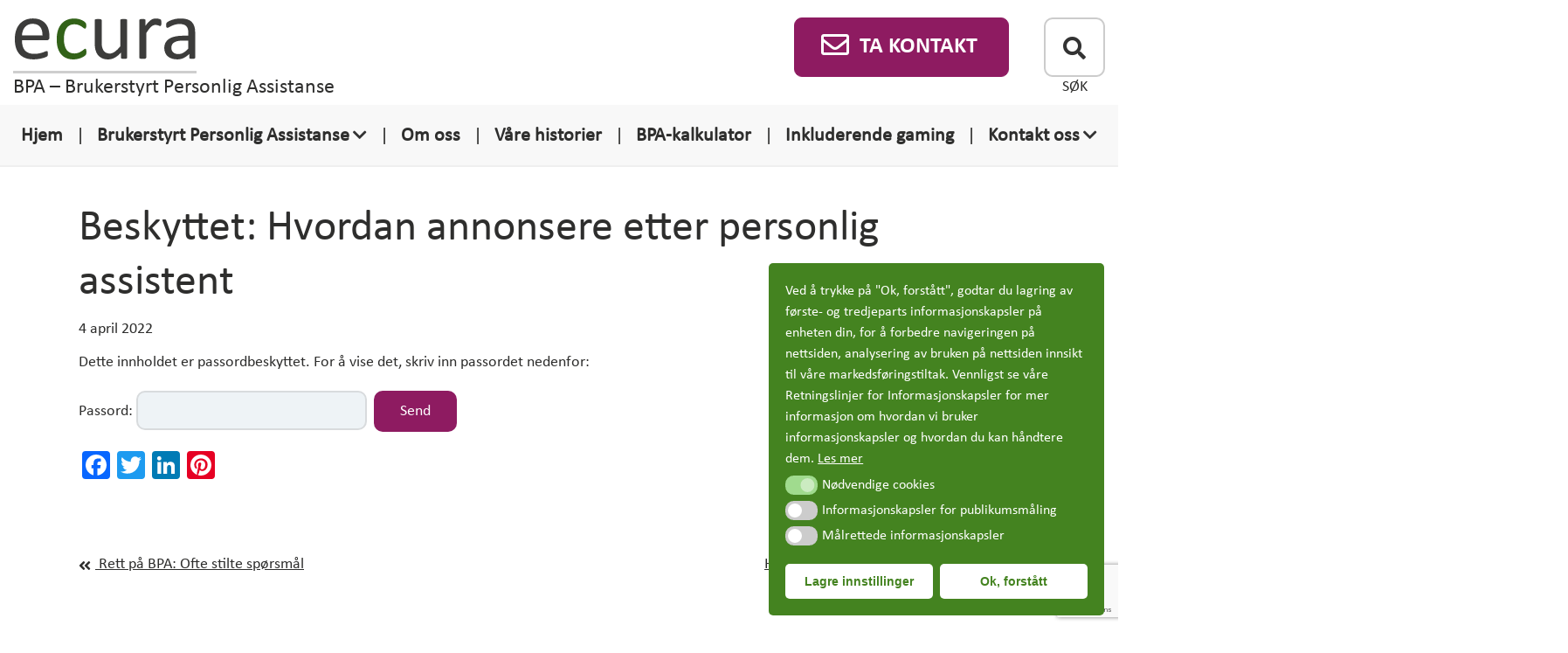

--- FILE ---
content_type: text/html; charset=UTF-8
request_url: https://ecurabpa.no/hvordan-annonsere-etter-personlig-assistent/
body_size: 20698
content:
<!DOCTYPE html>
<html lang="nb-NO">

<head>
          <script>
            window.dataLayer = window.dataLayer || [];
            function gtag(){dataLayer.push(arguments);}

            let consentStatusAudience = ( rbuc_getCookie('cookieconsent_status_audience') == 'allow' ) ? 'granted' : 'denied';
            let consentStatusTarget   = ( rbuc_getCookie('cookieconsent_status_targeted') == 'allow' ) ? 'grant' : 'revoke';

            // console.log('consentStatusAudience', consentStatusAudience);
            // console.log('consentStatusTarget', consentStatusTarget);

            setGoogleConsent(consentStatusAudience, 'default');
            setFacebookConsent(consentStatusTarget);

            function rbuc_getCookie(name) {
                const value = `; ${document.cookie}`;
                const parts = value.split(`; ${name}=`);
                if (parts.length === 2) return parts.pop().split(';').shift();
            }

            function setGoogleConsent(consentStatus, action) {
                gtag("consent", action, {
                    ad_storage: consentStatus,
                    analytics_storage: consentStatus,
                    ad_user_data: consentStatus,
                    ad_personalization: consentStatus,
                    functionality_storage: consentStatus,
                    personalization_storage: consentStatus,
                    security_storage: consentStatus,
                    wait_for_update: 500
                });
            }

            function setFacebookConsent(consentStatus) {
                if (typeof fbq == "undefined") { 
                    return;
                }
                fbq('consent', consentStatus);
            }

            function enableAllCookie() {
                setGoogleConsent('granted', 'update');
                setFacebookConsent('grant');
            }

        </script>
     


  <!-- Google Tag Manager -->
<script>(function(w,d,s,l,i){w[l]=w[l]||[];w[l].push({'gtm.start':
new Date().getTime(),event:'gtm.js'});var f=d.getElementsByTagName(s)[0],
j=d.createElement(s),dl=l!='dataLayer'?'&l='+l:'';j.async=true;j.src=
'https://www.googletagmanager.com/gtm.js?id='+i+dl;f.parentNode.insertBefore(j,f);
})(window,document,'script','dataLayer','GTM-WTFXPMH');</script>
<!-- End Google Tag Manager -->



<!-- Facebook Pixel Code -->
<script>
  !function(f,b,e,v,n,t,s)
  {if(f.fbq)return;n=f.fbq=function(){n.callMethod?
  n.callMethod.apply(n,arguments):n.queue.push(arguments)};
  if(!f._fbq)f._fbq=n;n.push=n;n.loaded=!0;n.version='2.0';
  n.queue=[];t=b.createElement(e);t.async=!0;
  t.src=v;s=b.getElementsByTagName(e)[0];
  s.parentNode.insertBefore(t,s)}(window, document,'script',
  'https://connect.facebook.net/en_US/fbevents.js');
  fbq('init', '3864998276850848');
  fbq('track', 'PageView');
</script>
<noscript><img height="1" width="1" style="display:none"
  src="https://www.facebook.com/tr?id=3864998276850848&ev=PageView&noscript=1"
/></noscript>
<!-- End Facebook Pixel Code -->

  <meta charset="utf-8">
  <meta http-equiv="X-UA-Compatible" content="IE=edge">
  <meta charset="Brukerstyrt Personlig Assistanse">
  <meta name="viewport" content="width=device-width, initial-scale=1">
  <meta http-equiv="Content-Type" content="text/html;charset=UTF-8" />

  <link media="all" href="https://ecurabpa.no/wp-content/cache/autoptimize/autoptimize_70eaeeaadc7e7419090c6b101f317ba0.php" rel="stylesheet"><title>Annonsere etter personlig assistent | BPA | Ecura BPA</title>
  <link rel="alternate" type="application/rss+xml" title="RSS 2.0" href="https://ecurabpa.no/feed/" />
  <link rel="alternate" type="text/xml" title="RSS .92" href="https://ecurabpa.no/feed/rss/" />
  <link rel="alternate" type="application/atom+xml" title="Atom 0.3" href="https://ecurabpa.no/feed/atom/" />
  <link rel="pingback" href="https://ecurabpa.no/xmlrpc.php" />

  
 

  <meta name='robots' content='index, follow, max-image-preview:large, max-snippet:-1, max-video-preview:-1' />
	
	
	<!-- This site is optimized with the Yoast SEO plugin v24.3 - https://yoast.com/wordpress/plugins/seo/ -->
	<meta name="description" content="Har du fått innvilget BPA og valgt tjenesteyter? Da er neste skritt å annonsere etter de flotte menneskene som skal bistå deg i hverdagen. Ecura bistår!" />
	<link rel="canonical" href="https://ecurabpa.no/hvordan-annonsere-etter-personlig-assistent/" />
	<meta property="og:locale" content="nb_NO" />
	<meta property="og:type" content="article" />
	<meta property="og:title" content="Annonsere etter personlig assistent | BPA | Ecura BPA" />
	<meta property="og:description" content="Har du fått innvilget BPA og valgt tjenesteyter? Da er neste skritt å annonsere etter de flotte menneskene som skal bistå deg i hverdagen. Ecura bistår!" />
	<meta property="og:url" content="https://ecurabpa.no/hvordan-annonsere-etter-personlig-assistent/" />
	<meta property="og:site_name" content="Ecura BPA" />
	<meta property="article:publisher" content="https://www.facebook.com/EcuraBPA/" />
	<meta property="article:published_time" content="2022-04-04T08:39:08+00:00" />
	<meta property="article:modified_time" content="2022-04-04T09:57:22+00:00" />
	<meta name="author" content="ecurabpa-dev" />
	<meta name="twitter:card" content="summary_large_image" />
	<meta name="twitter:creator" content="@BpaEcura" />
	<meta name="twitter:site" content="@BpaEcura" />
	<meta name="twitter:label1" content="Skrevet av" />
	<meta name="twitter:data1" content="ecurabpa-dev" />
	<meta name="twitter:label2" content="Ansl. lesetid" />
	<meta name="twitter:data2" content="4 minutter" />
	<script type="application/ld+json" class="yoast-schema-graph">{"@context":"https://schema.org","@graph":[{"@type":"WebPage","@id":"https://ecurabpa.no/hvordan-annonsere-etter-personlig-assistent/","url":"https://ecurabpa.no/hvordan-annonsere-etter-personlig-assistent/","name":"Annonsere etter personlig assistent | BPA | Ecura BPA","isPartOf":{"@id":"https://ecurabpa.no/#website"},"datePublished":"2022-04-04T08:39:08+00:00","dateModified":"2022-04-04T09:57:22+00:00","breadcrumb":{"@id":"https://ecurabpa.no/hvordan-annonsere-etter-personlig-assistent/#breadcrumb"},"inLanguage":"nb-NO"},{"@type":"WebSite","@id":"https://ecurabpa.no/#website","url":"https://ecurabpa.no/","name":"Ecura BPA","description":"Brukerstyrt Personlig Assistanse","potentialAction":[{"@type":"SearchAction","target":{"@type":"EntryPoint","urlTemplate":"https://ecurabpa.no/?s={search_term_string}"},"query-input":{"@type":"PropertyValueSpecification","valueRequired":true,"valueName":"search_term_string"}}],"inLanguage":"nb-NO"}]}</script>
	<!-- / Yoast SEO plugin. -->


<link rel='dns-prefetch' href='//static.addtoany.com' />
<link rel='dns-prefetch' href='//cdn.jsdelivr.net' />
<link rel='dns-prefetch' href='//translate.google.com' />
<link rel="alternate" type="application/rss+xml" title="Ecura BPA &raquo; Beskyttet: Hvordan annonsere etter personlig assistent kommentarstrøm" href="https://ecurabpa.no/hvordan-annonsere-etter-personlig-assistent/feed/" />














<link rel='stylesheet' id='select2css-css' href='//cdn.jsdelivr.net/npm/select2@4.1.0-rc.0/dist/css/select2.min.css?ver=1.0' type='text/css' media='all' />


<script type="text/javascript" id="addtoany-core-js-before">
/* <![CDATA[ */
window.a2a_config=window.a2a_config||{};a2a_config.callbacks=[];a2a_config.overlays=[];a2a_config.templates={};a2a_localize = {
	Share: "Share",
	Save: "Save",
	Subscribe: "Subscribe",
	Email: "Email",
	Bookmark: "Bookmark",
	ShowAll: "Show all",
	ShowLess: "Show less",
	FindServices: "Find service(s)",
	FindAnyServiceToAddTo: "Instantly find any service to add to",
	PoweredBy: "Powered by",
	ShareViaEmail: "Share via email",
	SubscribeViaEmail: "Subscribe via email",
	BookmarkInYourBrowser: "Bookmark in your browser",
	BookmarkInstructions: "Press Ctrl+D or \u2318+D to bookmark this page",
	AddToYourFavorites: "Add to your favorites",
	SendFromWebOrProgram: "Send from any email address or email program",
	EmailProgram: "Email program",
	More: "More&#8230;",
	ThanksForSharing: "Thanks for sharing!",
	ThanksForFollowing: "Thanks for following!"
};
/* ]]> */
</script>
<script type="text/javascript" defer src="https://static.addtoany.com/menu/page.js" id="addtoany-core-js"></script>
<script type="text/javascript" src="https://ecurabpa.no/wp-includes/js/jquery/jquery.min.js?ver=3.7.1" id="jquery-core-js"></script>


<script></script><link rel="https://api.w.org/" href="https://ecurabpa.no/wp-json/" /><link rel="alternate" title="JSON" type="application/json" href="https://ecurabpa.no/wp-json/wp/v2/posts/1710" /><link rel="EditURI" type="application/rsd+xml" title="RSD" href="https://ecurabpa.no/xmlrpc.php?rsd" />
<link rel='shortlink' href='https://ecurabpa.no/?p=1710' />
<link rel="alternate" title="oEmbed (JSON)" type="application/json+oembed" href="https://ecurabpa.no/wp-json/oembed/1.0/embed?url=https%3A%2F%2Fecurabpa.no%2Fhvordan-annonsere-etter-personlig-assistent%2F" />
<link rel="alternate" title="oEmbed (XML)" type="text/xml+oembed" href="https://ecurabpa.no/wp-json/oembed/1.0/embed?url=https%3A%2F%2Fecurabpa.no%2Fhvordan-annonsere-etter-personlig-assistent%2F&#038;format=xml" />
<script type="text/javascript">
(function(url){
	if(/(?:Chrome\/26\.0\.1410\.63 Safari\/537\.31|WordfenceTestMonBot)/.test(navigator.userAgent)){ return; }
	var addEvent = function(evt, handler) {
		if (window.addEventListener) {
			document.addEventListener(evt, handler, false);
		} else if (window.attachEvent) {
			document.attachEvent('on' + evt, handler);
		}
	};
	var removeEvent = function(evt, handler) {
		if (window.removeEventListener) {
			document.removeEventListener(evt, handler, false);
		} else if (window.detachEvent) {
			document.detachEvent('on' + evt, handler);
		}
	};
	var evts = 'contextmenu dblclick drag dragend dragenter dragleave dragover dragstart drop keydown keypress keyup mousedown mousemove mouseout mouseover mouseup mousewheel scroll'.split(' ');
	var logHuman = function() {
		if (window.wfLogHumanRan) { return; }
		window.wfLogHumanRan = true;
		var wfscr = document.createElement('script');
		wfscr.type = 'text/javascript';
		wfscr.async = true;
		wfscr.src = url + '&r=' + Math.random();
		(document.getElementsByTagName('head')[0]||document.getElementsByTagName('body')[0]).appendChild(wfscr);
		for (var i = 0; i < evts.length; i++) {
			removeEvent(evts[i], logHuman);
		}
	};
	for (var i = 0; i < evts.length; i++) {
		addEvent(evts[i], logHuman);
	}
})('//ecurabpa.no/?wordfence_lh=1&hid=CB36D434EDA42C71DEAF459353506DD1');
</script><!-- organization Schema optimized by Schema Pro --><script type="application/ld+json">{"@context":"https:\/\/schema.org","@type":"organization","name":"Ecura BPA","url":"https:\/\/ecurabpa.no","logo":{"@type":"ImageObject","url":"https:\/\/ecurabpa.no\/wp-content\/uploads\/2020\/03\/logo.png","width":210,"height":48},"sameAs":["https:\/\/www.facebook.com\/EcuraBPA\/","https:\/\/twitter.com\/BpaEcura","https:\/\/www.instagram.com\/ecura.bpa","https:\/\/www.linkedin.com\/company\/ecura-bpa"]}</script><!-- / organization Schema optimized by Schema Pro --><!-- sitelink-search-box Schema optimized by Schema Pro --><script type="application/ld+json">{"@context":"https:\/\/schema.org","@type":"WebSite","name":"Ecura BPA","url":"https:\/\/ecurabpa.no","potentialAction":[{"@type":"SearchAction","target":"https:\/\/ecurabpa.no\/?s={search_term_string}","query-input":"required name=search_term_string"}]}</script><!-- / sitelink-search-box Schema optimized by Schema Pro --><!-- breadcrumb Schema optimized by Schema Pro --><script type="application/ld+json">{"@context":"https:\/\/schema.org","@type":"BreadcrumbList","itemListElement":[{"@type":"ListItem","position":1,"item":{"@id":"https:\/\/ecurabpa.no\/","name":"Home"}},{"@type":"ListItem","position":2,"item":{"@id":"https:\/\/ecurabpa.no\/hvordan-annonsere-etter-personlig-assistent\/","name":"Beskyttet: Hvordan annonsere etter personlig assistent"}}]}</script><!-- / breadcrumb Schema optimized by Schema Pro --><meta name="generator" content="Powered by WPBakery Page Builder - drag and drop page builder for WordPress."/>
<link rel="icon" href="https://ecurabpa.no/wp-content/uploads/2020/04/favicon.ico" sizes="32x32" />
<link rel="icon" href="https://ecurabpa.no/wp-content/uploads/2020/04/favicon.ico" sizes="192x192" />
<link rel="apple-touch-icon" href="https://ecurabpa.no/wp-content/uploads/2020/04/favicon.ico" />
<meta name="msapplication-TileImage" content="https://ecurabpa.no/wp-content/uploads/2020/04/favicon.ico" />
<noscript><style> .wpb_animate_when_almost_visible { opacity: 1; }</style></noscript>  <!-- HTML5 shim and Respond.js for IE8 support of HTML5 elements and media queries -->
  <!-- WARNING: Respond.js doesn't work if you view the page via file:// -->
  <!--[if lt IE 9]>
      <script src="https://oss.maxcdn.com/html5shiv/3.7.2/html5shiv.min.js"></script>
      <script src="https://oss.maxcdn.com/respond/1.4.2/respond.min.js"></script>
    <![endif]-->


 <!--  <script>
    ! function(w, d, t) {

      w.TiktokAnalyticsObject = t;
      var ttq = w[t] = w[t] || [];
      ttq.methods = ["page", "track", "identify", "instances", "debug", "on", "off", "once", "ready", "alias", "group", "enableCookie", "disableCookie"], ttq.setAndDefer = function(t, e) {
        t[e] = function() {
          t.push([e].concat(Array.prototype.slice.call(arguments, 0)))
        }
      };
      for (var i = 0; i < ttq.methods.length; i++) ttq.setAndDefer(ttq, ttq.methods[i]);
      ttq.instance = function(t) {
        for (var e = ttq._i[t] || [], n = 0; n < ttq.methods.length; n++) ttq.setAndDefer(e, ttq.methods[n]);
        return e
      }, ttq.load = function(e, n) {
        var i = "https://analytics.tiktok.com/i18n/pixel/events.js";ttq._i=ttq._i||{},ttq._i[e]=[],ttq._i[e]._u=i,ttq._t=ttq._t||{},ttq._t[e]=+new Date,ttq._o=ttq._o||{},ttq._o[e]=n||{};var o=document.createElement("script");o.type="text/javascript",o.async=!0,o.src=i+"?sdkid="+e+"&lib="+t;var a=document.getElementsByTagName("script")[0];a.parentNode.insertBefore(o,a)};


          ttq.load('CHN119JC77UFB57T90NG');

        ttq.page();

      }(window, document, 'ttq');
  </script> -->



</head>

<body class="post-template-default single single-post postid-1710 single-format-standard wp-schema-pro-1.7.0 wpb-js-composer js-comp-ver-7.0 vc_responsive">
  <!-- Google Tag Manager (noscript) -->
<noscript><iframe src="https://www.googletagmanager.com/ns.html?id=GTM-WTFXPMH" height="0" width="0" style="display:none;visibility:hidden"></iframe></noscript>
<!-- End Google Tag Manager (noscript) -->

  <a class="skip-link screen-reader-text" href="#main">Skip to content</a>

      <div class="content-for-crawl" style="display: none;">
                </div>
  

  <script type="text/javascript">
    function googleTranslateElementInit() {
      new google.translate.TranslateElement({
        pageLanguage: 'no'
      }, 'google_translate_element');
    }
  </script>

  <!-- <script type="text/javascript" src="//translate.google.com/translate_a/element.js?cb=googleTranslateElementInit"></script> -->

  <header id="header" data-page-name="Beskyttet: Hvordan annonsere etter personlig assistent">
    <div class="top-header-row">
      <div class="top-header-row__logo-box">
        <div class="top-header-row__logo-block">
          <a href="https://ecurabpa.no"><img src="https://ecurabpa.no/wp-content/uploads/2023/05/Ecura-logo.svg" class="top-header-row__logo" alt="Ecurabpa logo"></a>
        </div>
        <div class="top-header-row__sep"></div>
        <h2 class="top-header-row__site-title">BPA – Brukerstyrt Personlig Assistanse</h2>
      </div>

      <div class="top-header-row__action-section">
        <div class="google_tr_box">
          <div id="google_translate_element"></div>
        </div>
        <div class="top-header-row__phone pop-up-element">
          <div class="header-appointment online-timebestilling" aria-label="Ta Kontakt Knapp">

            <i class="far fa-envelope"></i>
            <span class="online-timebestilling__dtext bold-text">TA KONTAKT</span>
          </div>
          <p class="phone-description">Ring for gratis BPA-rådgivning</p>
          <div class="mob-header-phone-modal-block top-header-contact-popup">
            <div class="arrow">
              <p class="mob-phone-modal-block__text mob-phone-modal-block__text--big"><span>Generelle henvendelser:<br><span class="phone-time">(Mandag - fredag | 8-16)</span></span><a href="tel:07215" class="modal-mob-phone-btn1 phone_click"><i class="fas fa-phone phone_click"></i> 07215</a></p>
              <hr>
              <p class="mob-phone-modal-block__text phone_click"><span>Vakttelefon:</span><a href="tel:99 34 98 01" class="modal-mob-phone-btn2 phone_click"><i class="fas fa-phone phone_click"></i> 99 34 98 01</a></p>
              <p class="mob-phone-modal-block__comment"><i class="footer-warning-icon fas fa-exclamation-circle"></i>(Kun for arbeidsledere og assistenter hos Ecura BPA, utenom kontortid)</p>


              <div class="top-header-contact-popup__2-box">
                <div class="top-header-contact-popup__info-box email_click">
                  <a href="/cdn-cgi/l/email-protection#e88a9889a88d8b9d9a89c68687" target="_blank" class="mob-phone-link email_click">
                    <i class="far fa-envelope email_click"></i><span class="__cf_email__" data-cfemail="2c4e5c4d6c494f595e4d024243">[email&#160;protected]</span>                  </a>
                </div>
                <div class="top-header-contact-popup__info-box">
                  <a href="https://ecurabpa.no/kontakt-oss/" class="">
                    <img src="https://ecurabpa.no/wp-content/uploads/2020/04/Kontaktskjema-logo.svg" alt="Contact logo" class="hrader-contact-logo">Kontaktskjema
                  </a>
                </div>
              </div>

              <div class="top-header-contact-popup__info-box">
                                    <i class="fas fa-map-marker-alt"></i>
                    <p style="width: 75%;">Østensjøveien 14a.0661 Oslo</p>
                    <p class="map-link"><a href="https://goo.gl/maps/WtsEZeS6fQpCQDAq9" target="_blank" rel="nofollow">Se kart <i class="fas fa-angle-double-right"></i></a></p>
                                                      <div class="footer-location__sec-loc">
                      <p>Bernt Ankers gate 6, 1534 Moss</p>
                      <p class="map-link"><a href="https://maps.app.goo.gl/7jXoN5KoTmZoxTFz6" target="_blank" rel="nofollow">Se kart <i class="fas fa-angle-double-right"></i></a></p>
                    </div>
                                                      <div class="footer-location__sec-loc">
                      <p>Sluppenvegen 12E, 7037 Trondheim</p>
                      <p class="map-link"><a href="https://maps.app.goo.gl/af9s64VFJDmkj6KW7" target="_blank" rel="nofollow">Se kart <i class="fas fa-angle-double-right"></i></a></p>
                    </div>
                                                      <div class="footer-location__sec-loc">
                      <p>Fjordgata 14, 3936 Porsgrunn</p>
                      <p class="map-link"><a href="https://goo.gl/maps/CQEASdx6bW6ahNhp6" target="_blank" rel="nofollow">Se kart <i class="fas fa-angle-double-right"></i></a></p>
                    </div>
                                                      <div class="footer-location__sec-loc">
                      <p>Vesterveien 193a, 4817 Hisøya</p>
                      <p class="map-link"><a href="https://goo.gl/maps/ws4imutt5amsHTFbA" target="_blank" rel="nofollow">Se kart <i class="fas fa-angle-double-right"></i></a></p>
                    </div>
                                                      <div class="footer-location__sec-loc">
                      <p>Guderudgata 1, 1830 Askim</p>
                      <p class="map-link"><a href="https://www.google.com/maps/dir//Guderudgata+1,+1830+Askim/data=!4m6!4m5!1m1!4e2!1m2!1m1!1s0x4643e3650c9a7165:0x1888edb1d99bc262?sa=X&ved=1t:707&ictx=111" target="_blank" rel="nofollow">Se kart <i class="fas fa-angle-double-right"></i></a></p>
                    </div>
                                                      <div class="footer-location__sec-loc">
                      <p>Hafstadveien 23, 6800 Førde</p>
                      <p class="map-link"><a href="https://www.google.com/maps/dir//Hafstadvegen+23,+6800+F%C3%B8rde/@61.4498927,5.857281,17z/data=!4m18!1m8!3m7!1s0x461631624340a585:0x548d3c887dff7dc0!2sHafstadvegen+23,+6800+F%C3%B8rde!3b1!8m2!3d61.4498902!4d5.8598559!16s%2Fg%2F11t_sff5kc!4m8!1m0!1m5!1m1!1s0x461631624340a585:0x548d3c887dff7dc0!2m2!1d5.8598559!2d61.4498902!3e2!5m1!1e1?entry=ttu&g_ep=EgoyMDI1MTExNy4wIKXMDSoASAFQAw%3D%3D" target="_blank" rel="nofollow">Se kart <i class="fas fa-angle-double-right"></i></a></p>
                    </div>
                                                </div>
            </div>
          </div>
        </div>

        <div class="bot-header-row__search-box show-hide pop-up-element">
          <!-- <div> -->
          <a href="#" aria-label="SØK knapp"><i class="fas fa-search"></i></a>
          <p class="phone-description">SØK</p>
          <!-- </div> -->

          <div class="top-header-contact-popup top-header-search-popup">
            <div class="arrow">
              <div class="custom-search-form-block">
                <form aria-label="SØK inndatafelt" method="get" class="search-form" action="https://ecurabpa.no/">
                  <label for="searchHeaderInput" class="screen-reader-text">Søk Input</label>
                  <input type="search" class="search-field" id="searchHeaderInput" placeholder="Søk &hellip;" value="" name="s">
                  <button type="submit" class="search-submit" aria-label="Søk button"><span class="screen-reader-text">Søk button</span><i class="fa fa-search"></i></button>
                </form>
              </div>
            </div>
          </div>
        </div>
        <div class="bot-header-row__menu-box">
          <div class="nav-responsive-link">
            <div class="css-icon-menu">
              <div class="css-icon-menu-line-1"></div>
              <div class="css-icon-menu-line-2"></div>
              <div class="css-icon-menu-line-3"></div>
            </div>
          </div>
          <p class="phone-description show-mob-title">MENY</p>
        </div>

      </div>


    </div>
    <div class="top-header-row__nav">
      <div class="menu-clm"><ul id="menu-main-menu" class="navigation clearfex"><li id="menu-item-1388" class="menu-item menu-item-type-post_type menu-item-object-page menu-item-home menu-item-1388"><a href="https://ecurabpa.no/">Hjem</a><span class="top-header-row__menu-sep">|</span></li>
<li id="menu-item-1389" class="menu-item menu-item-type-post_type menu-item-object-page menu-item-has-children menu-item-1389"><a href="https://ecurabpa.no/bpa-brukerstyrt-personlig-assistanse/">Brukerstyrt Personlig Assistanse</a><span class="top-header-row__menu-sep">|</span>
<span class='sub-menu-wrap'><i class="fa fa-chevron-down" aria-hidden="true"></i></span><span class='top-header-row__menu-sep top-header-row__menu-sep--sub'>|</span><ul class='sub-menu'>
	<li id="menu-item-1393" class="menu-item menu-item-type-post_type menu-item-object-page menu-item-1393"><a href="https://ecurabpa.no/bpa-brukerstyrt-personlig-assistanse/funksjonsassistanse/">Funksjonsassistanse</a><span class="top-header-row__menu-sep">|</span></li>
	<li id="menu-item-1390" class="menu-item menu-item-type-post_type menu-item-object-page menu-item-1390"><a href="https://ecurabpa.no/bpa-brukerstyrt-personlig-assistanse/bpa-ordningen-for-barn/">BPA-ordningen for barn</a><span class="top-header-row__menu-sep">|</span></li>
	<li id="menu-item-1394" class="menu-item menu-item-type-post_type menu-item-object-page menu-item-1394"><a href="https://ecurabpa.no/bpa-brukerstyrt-personlig-assistanse/hva-er-bpa/">Hva er BPA</a><span class="top-header-row__menu-sep">|</span></li>
	<li id="menu-item-1395" class="menu-item menu-item-type-post_type menu-item-object-page menu-item-1395"><a href="https://ecurabpa.no/bpa-brukerstyrt-personlig-assistanse/hvem-kan-fa-bpa-assistent/">Hvem kan få BPA-assistent</a><span class="top-header-row__menu-sep">|</span></li>
	<li id="menu-item-1392" class="menu-item menu-item-type-post_type menu-item-object-page menu-item-1392"><a href="https://ecurabpa.no/bpa-brukerstyrt-personlig-assistanse/fritt-brukervalg/">Fritt brukervalg</a><span class="top-header-row__menu-sep">|</span></li>
	<li id="menu-item-1396" class="menu-item menu-item-type-post_type menu-item-object-page menu-item-1396"><a href="https://ecurabpa.no/bpa-brukerstyrt-personlig-assistanse/hvordan-bytte-til-brukerstyrt-personlig-assistent-fra-ecura/">Hvordan bytte til Ecura BPA</a><span class="top-header-row__menu-sep">|</span></li>
	<li id="menu-item-1391" class="menu-item menu-item-type-post_type menu-item-object-page menu-item-1391"><a href="https://ecurabpa.no/bpa-brukerstyrt-personlig-assistanse/informasjon-om-bpa-kommune/">Ecura BPA – Kommuner og samarbeid</a><span class="top-header-row__menu-sep">|</span></li>
	<li id="menu-item-1397" class="menu-item menu-item-type-post_type menu-item-object-page menu-item-has-children menu-item-1397"><a href="https://ecurabpa.no/bpa-brukerstyrt-personlig-assistanse/personlig-assistent-jobb/">Personlig assistent jobb</a><span class="top-header-row__menu-sep">|</span>
	<span class='sub-menu-wrap'><i class="fa fa-chevron-down" aria-hidden="true"></i></span><span class='top-header-row__menu-sep top-header-row__menu-sep--sub'>|</span><ul class='sub-menu'>
		<li id="menu-item-1886" class="menu-item menu-item-type-custom menu-item-object-custom menu-item-1886"><a target="_blank" href="https://karriere.ecura.no/">Personlig assistent ledig stilling</a><span class="top-header-row__menu-sep">|</span></li>
	</ul>
</li>
</ul>
</li>
<li id="menu-item-1401" class="menu-item menu-item-type-post_type menu-item-object-page menu-item-1401"><a href="https://ecurabpa.no/om-oss/">Om oss</a><span class="top-header-row__menu-sep">|</span></li>
<li id="menu-item-1399" class="menu-item menu-item-type-post_type menu-item-object-page menu-item-1399"><a href="https://ecurabpa.no/historier/">Våre historier</a><span class="top-header-row__menu-sep">|</span></li>
<li id="menu-item-1400" class="menu-item menu-item-type-post_type menu-item-object-page menu-item-1400"><a href="https://ecurabpa.no/bpa-kalkulator/">BPA-kalkulator</a><span class="top-header-row__menu-sep">|</span></li>
<li id="menu-item-2747" class="menu-item menu-item-type-post_type menu-item-object-page menu-item-2747"><a href="https://ecurabpa.no/inkluderende-gaming/">Inkluderende gaming</a><span class="top-header-row__menu-sep">|</span></li>
<li id="menu-item-1402" class="menu-item menu-item-type-post_type menu-item-object-page menu-item-has-children menu-item-1402"><a href="https://ecurabpa.no/kontakt-oss/">Kontakt oss</a><span class="top-header-row__menu-sep">|</span>
<span class='sub-menu-wrap'><i class="fa fa-chevron-down" aria-hidden="true"></i></span><span class='top-header-row__menu-sep top-header-row__menu-sep--sub'>|</span><ul class='sub-menu'>
	<li id="menu-item-2621" class="menu-item menu-item-type-post_type menu-item-object-page menu-item-2621"><a href="https://ecurabpa.no/kontakt-oss/kontorene-vare/">Kontorene våre</a><span class="top-header-row__menu-sep">|</span></li>
</ul>
</li>
</ul></div>    </div>
    <div class="search-window">
      <div class="show-hide">
        <div class="nav-responsive-link-close-popup active">
          <div class="css-icon-menu">
            <div class="css-icon-menu-line-1"></div>
            <div class="css-icon-menu-line-3"></div>
          </div>
        </div>
      </div>
      <div class="custom-search-form-block">
        <form method="get" class="search-form" action="https://ecurabpa.no/">
          <label for="searchHeaderInput2" class="screen-reader-text">Søk Input</label>
          <input id="searchHeaderInput2" type="search" class="search-field" placeholder="Søk &hellip;" value="" name="s">
          <button type="submit" class="search-submit"><span class="screen-reader-text">Søk submit</span><i class="fa fa-search"></i></button>
        </form>
      </div>
    </div>


    <div class="top-header-row__nav-box navbar-inverse">
      <div class="top-header-row__header-row">
        <form method="get" class="search-form" action="https://ecurabpa.no/">
	<label for="searchHeaderForm">
		<span class="screen-reader-text">Hva leter du etter?</span>
		<input id="searchHeaderForm" type="search" class="search-field" placeholder="Hva leter du etter?" value="" name="s">
	</label>
	<button type="submit" class="search-submit"><span class="screen-reader-text">Søk submit</span><i class="fa fa-search"></i></button>
</form>
        <div class="top-header-row__logo-box mob-menu-element">
          <div class="top-header-row__logo-block">
            <a href="https://ecurabpa.no"><img src="https://ecurabpa.no/wp-content/uploads/2023/05/Ecura-logo.svg" class="top-header-row__logo" alt="Ecurabpa logo"></a>
            <div class="top-header-row__sep"></div>
          </div>

          <p class="top-header-row__site-title">Brukerstyrt Personlig Assistanse</p>
        </div>
        <div class="bot-header-row__search-box show-hide mob-menu-element">
          <a href="#" aria-label="SØK knapp"><i class="fas fa-search"></i></a>
          <p class="phone-description">SØK</p>
        </div>
        <div class="bot-header-row__menu-box mob-menu-element">
          <div class="nav-responsive-link active">
            <div class="css-icon-menu">
              <div class="css-icon-menu-line-1"></div>
              <div class="css-icon-menu-line-2"></div>
              <div class="css-icon-menu-line-3"></div>
            </div>
          </div>
          <p class="phone-description">MENY</p>
        </div>



        <div class="nav-responsive-link-nav active">
          <div class="css-icon-menu">
            <div class="css-icon-menu-line-1"></div>
            <div class="css-icon-menu-line-2"></div>
            <div class="css-icon-menu-line-3"></div>
          </div>
        </div>
        <div class="top-header-contact-popup top-header-search-popup">
          <div class="arrow">
            <div class="custom-search-form-block">
              <form method="get" class="search-form" action="https://ecurabpa.no/">
                <label for="searchHeaderInput3" class="screen-reader-text">Søk Input</label>
                <input id="searchHeaderInput3" type="search" class="search-field" placeholder="Søk &hellip;" value="" name="s">
                <button type="submit" class="search-submit"><span class="screen-reader-text">Søk submit</span><i class="fa fa-search"></i></button>
              </form>
            </div>
          </div>
        </div>
      </div>
      <div class="top-header-row__menu-row navbar-collapse padzero">
        <nav role="navigation" aria-label="Main Navigation">
          <div class="menu-clm"><ul id="menu-header-menu" class="navigation clearfex"><li id="menu-item-33" class="menu-item menu-item-type-post_type menu-item-object-page menu-item-home menu-item-33"><a href="https://ecurabpa.no/">Hjem</a></li>
<li id="menu-item-159" class="menu-item menu-item-type-post_type menu-item-object-page menu-item-has-children menu-item-159"><a href="https://ecurabpa.no/bpa-brukerstyrt-personlig-assistanse/">Brukerstyrt Personlig Assistanse</a>
<span class='sub-menu-wrap'><i class="fa fa-chevron-down" aria-hidden="true"></i></span><ul class='sub-menu'>
	<li id="menu-item-172" class="menu-item menu-item-type-post_type menu-item-object-page menu-item-172"><a href="https://ecurabpa.no/bpa-brukerstyrt-personlig-assistanse/funksjonsassistanse/">Funksjonsassistanse</a></li>
	<li id="menu-item-162" class="menu-item menu-item-type-post_type menu-item-object-page menu-item-162"><a href="https://ecurabpa.no/bpa-brukerstyrt-personlig-assistanse/bpa-ordningen-for-barn/">BPA-ordningen for barn</a></li>
	<li id="menu-item-164" class="menu-item menu-item-type-post_type menu-item-object-page menu-item-164"><a href="https://ecurabpa.no/bpa-brukerstyrt-personlig-assistanse/hva-er-bpa/">Hva er BPA</a></li>
	<li id="menu-item-165" class="menu-item menu-item-type-post_type menu-item-object-page menu-item-165"><a href="https://ecurabpa.no/bpa-brukerstyrt-personlig-assistanse/hvem-kan-fa-bpa-assistent/">Hvem kan få BPA-assistent</a></li>
	<li id="menu-item-163" class="menu-item menu-item-type-post_type menu-item-object-page menu-item-163"><a href="https://ecurabpa.no/bpa-brukerstyrt-personlig-assistanse/fritt-brukervalg/">Fritt brukervalg</a></li>
	<li id="menu-item-166" class="menu-item menu-item-type-post_type menu-item-object-page menu-item-166"><a href="https://ecurabpa.no/bpa-brukerstyrt-personlig-assistanse/hvordan-bytte-til-brukerstyrt-personlig-assistent-fra-ecura/">Hvordan bytte til Ecura BPA</a></li>
	<li id="menu-item-167" class="menu-item menu-item-type-post_type menu-item-object-page menu-item-167"><a href="https://ecurabpa.no/bpa-brukerstyrt-personlig-assistanse/informasjon-om-bpa-kommune/">Ecura BPA – Kommuner og samarbeid</a></li>
	<li id="menu-item-168" class="menu-item menu-item-type-post_type menu-item-object-page menu-item-has-children menu-item-168"><a href="https://ecurabpa.no/bpa-brukerstyrt-personlig-assistanse/personlig-assistent-jobb/">Personlig assistent jobb</a>
	<span class='sub-menu-wrap'><i class="fa fa-chevron-down" aria-hidden="true"></i></span><ul class='sub-menu'>
		<li id="menu-item-1888" class="menu-item menu-item-type-custom menu-item-object-custom menu-item-1888"><a target="_blank" href="https://karriere.ecura.no/">Personlig assistent ledig stilling</a></li>
	</ul>
</li>
</ul>
</li>
<li id="menu-item-176" class="menu-item menu-item-type-post_type menu-item-object-page menu-item-176"><a href="https://ecurabpa.no/om-oss/">Om oss</a></li>
<li id="menu-item-158" class="menu-item menu-item-type-post_type menu-item-object-page menu-item-158"><a href="https://ecurabpa.no/historier/">Våre historier</a></li>
<li id="menu-item-970" class="menu-item menu-item-type-post_type menu-item-object-page menu-item-970"><a href="https://ecurabpa.no/bpa-kalkulator/">BPA-kalkulator</a></li>
<li id="menu-item-2746" class="menu-item menu-item-type-post_type menu-item-object-page menu-item-2746"><a href="https://ecurabpa.no/inkluderende-gaming/">Inkluderende gaming</a></li>
<li id="menu-item-175" class="menu-item menu-item-type-post_type menu-item-object-page menu-item-has-children menu-item-175"><a href="https://ecurabpa.no/kontakt-oss/">Kontakt oss</a>
<span class='sub-menu-wrap'><i class="fa fa-chevron-down" aria-hidden="true"></i></span><ul class='sub-menu'>
	<li id="menu-item-2623" class="menu-item menu-item-type-post_type menu-item-object-page menu-item-2623"><a href="https://ecurabpa.no/kontakt-oss/kontorene-vare/">Kontorene våre</a></li>
</ul>
</li>
</ul></div>        </nav>
      </div>


      <div class="top-header-row__menu-phone">
        <div class="header-appointment online-timebestilling phone_click">
          <i class="fas fa-phone phone_click"></i>
          <span class="online-timebestilling__dtext bold-text phone_click">07215</span>
        </div>
        <p class="phone-description">Ring for gratis BPA-rådgivning</p>
      </div>


      <div class="top-header-row__menu-services">
        <div class="top-header-row__menu-service-item">
          <p class="phone_click" style="margin-bottom:5px;display: flex;"><i class="footer-warning-icon fas fa-exclamation-circle phone_click"></i>Vakttelefon: 99 34 98 01</p>
          <p style="margin-bottom: 0px; font-size: 14px;padding-left: 40px;">(Kun for arbeidsledere og assistenter <br>hos Ecura BPA, utenom kontortid)</p>
        </div>
        <div class="top-header-row__menu-service-item email_click">
          <div class="footer-location email_click">
            <a href="/cdn-cgi/l/email-protection#b5d7c5d4f5d0d6c0c7d49bdbda" target="_blank" class="mob-phone-link email_click">
              <i class="far fa-envelope email_click"></i><span class="__cf_email__" data-cfemail="0c6e7c6d4c696f797e6d226263">[email&#160;protected]</span>            </a>
          </div>
        </div>
        <div class="top-header-row__menu-service-item">
          <div class="footer-location">
                            <i class="fas fa-map-marker-alt"></i>
                <p style="width: 75%;">Østensjøveien 14a.0661 Oslo</p>
                <p class="map-link"><a href="https://goo.gl/maps/WtsEZeS6fQpCQDAq9" target="_blank" rel="nofollow">Se kart <i class="fas fa-angle-double-right"></i></a></p>
                                          <div class="footer-location__sec-loc">
                  <p>Bernt Ankers gate 6, 1534 Moss</p>
                  <p class="map-link"><a href="https://maps.app.goo.gl/7jXoN5KoTmZoxTFz6" target="_blank" rel="nofollow">Se kart <i class="fas fa-angle-double-right"></i></a></p>
                </div>
                                          <div class="footer-location__sec-loc">
                  <p>Sluppenvegen 12E, 7037 Trondheim</p>
                  <p class="map-link"><a href="https://maps.app.goo.gl/af9s64VFJDmkj6KW7" target="_blank" rel="nofollow">Se kart <i class="fas fa-angle-double-right"></i></a></p>
                </div>
                                          <div class="footer-location__sec-loc">
                  <p>Fjordgata 14, 3936 Porsgrunn</p>
                  <p class="map-link"><a href="https://goo.gl/maps/CQEASdx6bW6ahNhp6" target="_blank" rel="nofollow">Se kart <i class="fas fa-angle-double-right"></i></a></p>
                </div>
                                          <div class="footer-location__sec-loc">
                  <p>Vesterveien 193a, 4817 Hisøya</p>
                  <p class="map-link"><a href="https://goo.gl/maps/ws4imutt5amsHTFbA" target="_blank" rel="nofollow">Se kart <i class="fas fa-angle-double-right"></i></a></p>
                </div>
                                          <div class="footer-location__sec-loc">
                  <p>Guderudgata 1, 1830 Askim</p>
                  <p class="map-link"><a href="https://www.google.com/maps/dir//Guderudgata+1,+1830+Askim/data=!4m6!4m5!1m1!4e2!1m2!1m1!1s0x4643e3650c9a7165:0x1888edb1d99bc262?sa=X&ved=1t:707&ictx=111" target="_blank" rel="nofollow">Se kart <i class="fas fa-angle-double-right"></i></a></p>
                </div>
                                          <div class="footer-location__sec-loc">
                  <p>Hafstadveien 23, 6800 Førde</p>
                  <p class="map-link"><a href="https://www.google.com/maps/dir//Hafstadvegen+23,+6800+F%C3%B8rde/@61.4498927,5.857281,17z/data=!4m18!1m8!3m7!1s0x461631624340a585:0x548d3c887dff7dc0!2sHafstadvegen+23,+6800+F%C3%B8rde!3b1!8m2!3d61.4498902!4d5.8598559!16s%2Fg%2F11t_sff5kc!4m8!1m0!1m5!1m1!1s0x461631624340a585:0x548d3c887dff7dc0!2m2!1d5.8598559!2d61.4498902!3e2!5m1!1e1?entry=ttu&g_ep=EgoyMDI1MTExNy4wIKXMDSoASAFQAw%3D%3D" target="_blank" rel="nofollow">Se kart <i class="fas fa-angle-double-right"></i></a></p>
                </div>
                          
          </div>
        </div>
        <div class="top-header-row__menu-service-item">
          <div class="footer-location">
            <a href="https://www.facebook.com/EcuraBPA/" target="_blank" rel="nofollow">
              <i class="fab fa-facebook-f"></i>Følg oss på Facebook
            </a>
          </div>
        </div>



      </div>


      <!-- mob footer menu section -->
      <div class="top-header-row__footer-row mob-menu-element">

        <!-- phone block -->
        <div class="bot-header-row__search-box mob-menu-element">
          <div class="mob-phone-modal-block mob-modal-block">
            <div class="nav-responsive-link-close-popup active">
              <div class="css-icon-menu">
                <div class="css-icon-menu-line-1"></div>
                <div class="css-icon-menu-line-3"></div>
              </div>
            </div>
            <p class="mob-phone-modal-block__text"><span>Generelle henvendelser:</span><a href="tel:07215" class="modal-mob-phone-btn1"><i class="fas fa-phone"></i> 07215</a></p>
            <hr>
            <p class="mob-phone-modal-block__text"><span>Vakttelefon:</span><a href="tel:99 34 98 01" class="modal-mob-phone-btn2"><i class="fas fa-phone"></i> 99 34 98 01</a></p>
            <p class="mob-phone-modal-block__comment"><i class="footer-warning-icon fas fa-exclamation-circle"></i>(Kun for arbeidsledere og assistenter hos Ecura BPA, utenom kontortid)</p>
          </div>
          <a href="" class="mob-phone-btn"><span class="screen-reader-text">Ring telefon</span><i class="fas fa-phone"></i></a>
          <p class="phone-description">RING</p>
        </div>
        <!-- end phone block -->
        <!-- place block -->
        <div class="bot-header-row__search-box mob-menu-element">

          <div class="mob-cart-modal-block mob-modal-block">
            <div class="nav-responsive-link-close-popup active">
              <div class="css-icon-menu">
                <div class="css-icon-menu-line-1"></div>
                <div class="css-icon-menu-line-3"></div>
              </div>
            </div>


            <div class="cart-departments">
                              <div class="cart-department-block">
                  <a href="https://goo.gl/maps/WtsEZeS6fQpCQDAq9" target="_blank" rel="nofollow">Østensjøveien 14a.0661 Oslo</a>
                </div>
                              <div class="cart-department-block">
                  <a href="https://maps.app.goo.gl/7jXoN5KoTmZoxTFz6" target="_blank" rel="nofollow">Bernt Ankers gate 6, 1534 Moss</a>
                </div>
                              <div class="cart-department-block">
                  <a href="https://maps.app.goo.gl/af9s64VFJDmkj6KW7" target="_blank" rel="nofollow">Sluppenvegen 12E, 7037 Trondheim</a>
                </div>
                              <div class="cart-department-block">
                  <a href="https://goo.gl/maps/CQEASdx6bW6ahNhp6" target="_blank" rel="nofollow">Fjordgata 14, 3936 Porsgrunn</a>
                </div>
                              <div class="cart-department-block">
                  <a href="https://goo.gl/maps/ws4imutt5amsHTFbA" target="_blank" rel="nofollow">Vesterveien 193a, 4817 Hisøya</a>
                </div>
                              <div class="cart-department-block">
                  <a href="https://www.google.com/maps/dir//Guderudgata+1,+1830+Askim/data=!4m6!4m5!1m1!4e2!1m2!1m1!1s0x4643e3650c9a7165:0x1888edb1d99bc262?sa=X&ved=1t:707&ictx=111" target="_blank" rel="nofollow">Guderudgata 1, 1830 Askim</a>
                </div>
                              <div class="cart-department-block">
                  <a href="https://www.google.com/maps/dir//Hafstadvegen+23,+6800+F%C3%B8rde/@61.4498927,5.857281,17z/data=!4m18!1m8!3m7!1s0x461631624340a585:0x548d3c887dff7dc0!2sHafstadvegen+23,+6800+F%C3%B8rde!3b1!8m2!3d61.4498902!4d5.8598559!16s%2Fg%2F11t_sff5kc!4m8!1m0!1m5!1m1!1s0x461631624340a585:0x548d3c887dff7dc0!2m2!1d5.8598559!2d61.4498902!3e2!5m1!1e1?entry=ttu&g_ep=EgoyMDI1MTExNy4wIKXMDSoASAFQAw%3D%3D" target="_blank" rel="nofollow">Hafstadveien 23, 6800 Førde</a>
                </div>
                          </div>

          </div>
          <a class="mob-cart-btn" href="https://goo.gl/maps/xQJUiUapLJw5iLg89" target="_blank" rel="nofollow"><span class="screen-reader-text">map marker</span><i class="fas fa-map-marker-alt"></i></a>
          <p class="phone-description">KART</p>
        </div>
        <!-- end place block -->
        <!-- mail block -->
        <div class="bot-header-row__search-box mob-menu-element">

          <div class="mob-mail-modal-block mob-modal-block">
            <div>
              <div class="nav-responsive-link-close-popup active">
                <div class="css-icon-menu">
                  <div class="css-icon-menu-line-1"></div>
                  <div class="css-icon-menu-line-3"></div>
                </div>
              </div>
            </div>
            <h3>Kontaktskjema</h3>
            
<div class="wpcf7 no-js" id="wpcf7-f274-o1" lang="en-US" dir="ltr" data-wpcf7-id="274">
<div class="screen-reader-response"><p role="status" aria-live="polite" aria-atomic="true"></p> <ul></ul></div>
<form action="/hvordan-annonsere-etter-personlig-assistent/#wpcf7-f274-o1" method="post" class="wpcf7-form init" aria-label="Contact form" novalidate="novalidate" data-status="init">
<div style="display: none;">
<input type="hidden" name="_wpcf7" value="274" />
<input type="hidden" name="_wpcf7_version" value="6.0.3" />
<input type="hidden" name="_wpcf7_locale" value="en_US" />
<input type="hidden" name="_wpcf7_unit_tag" value="wpcf7-f274-o1" />
<input type="hidden" name="_wpcf7_container_post" value="0" />
<input type="hidden" name="_wpcf7_posted_data_hash" value="" />
<input type="hidden" name="_wpcf7_recaptcha_response" value="" />
</div>
<div class="custom-contact-form custom-contact-form-page">
	<p><label>Fornavn*<br />
<span class="wpcf7-form-control-wrap" data-name="text-311"><input size="40" maxlength="400" class="wpcf7-form-control wpcf7-text wpcf7-validates-as-required name" aria-required="true" aria-invalid="false" value="" type="text" name="text-311" /></span></label>
	</p>
	<p><label>Etternavn*<br />
<span class="wpcf7-form-control-wrap" data-name="lastname"><input size="40" maxlength="400" class="wpcf7-form-control wpcf7-text wpcf7-validates-as-required lastname" aria-required="true" aria-invalid="false" value="" type="text" name="lastname" /></span></label>
	</p>
	<p><label>Alder*<br />
<span class="wpcf7-form-control-wrap" data-name="age-495"><input class="wpcf7-form-control wpcf7-number wpcf7-validates-as-required wpcf7-validates-as-number" aria-required="true" aria-invalid="false" value="" type="number" name="age-495" /></span></label>
	</p>
	<p><label>E-postadresse*<br />
<span class="wpcf7-form-control-wrap" data-name="your-email"><input size="40" maxlength="400" class="wpcf7-form-control wpcf7-email wpcf7-validates-as-required wpcf7-text wpcf7-validates-as-email" aria-required="true" aria-invalid="false" value="" type="email" name="your-email" /></span></label>
	</p>
	<p><label>Telefonnummer*<br />
<span class="wpcf7-form-control-wrap" data-name="tel-832"><input size="40" maxlength="400" class="wpcf7-form-control wpcf7-tel wpcf7-validates-as-required wpcf7-text wpcf7-validates-as-tel" aria-required="true" aria-invalid="false" value="" type="tel" name="tel-832" /></span></label>
	</p>
	<p class="kommune-select-title">Kommune
	</p>
	<p><div class="global_kommune_contact_form"><select name="person-address" class="global_users_list_form" ><option></option><option value="Oslo kommune
">Oslo kommune
</option><option value="Eigersund kommune
">Eigersund kommune
</option><option value="Stavanger kommune
">Stavanger kommune
</option><option value="Haugesund kommune
">Haugesund kommune
</option><option value="Sandnes kommune
">Sandnes kommune
</option><option value="Sokndal kommune
">Sokndal kommune
</option><option value="Lund kommune
">Lund kommune
</option><option value="Bjerkreim kommune
">Bjerkreim kommune
</option><option value="Hå kommune
">Hå kommune
</option><option value="Klepp kommune
">Klepp kommune
</option><option value="Time kommune
">Time kommune
</option><option value="Gjesdal kommune
">Gjesdal kommune
</option><option value="Sola kommune
">Sola kommune
</option><option value="Randaberg kommune
">Randaberg kommune
</option><option value="Strand kommune
">Strand kommune
</option><option value="Hjelmeland kommune
">Hjelmeland kommune
</option><option value="Suldal kommune
">Suldal kommune
</option><option value="Sauda kommune
">Sauda kommune
</option><option value="Kvitsøy kommune
">Kvitsøy kommune
</option><option value="Bokn kommune
">Bokn kommune
</option><option value="Tysvær kommune
">Tysvær kommune
</option><option value="Karmøy kommune
">Karmøy kommune
</option><option value="Utsira kommune
">Utsira kommune
</option><option value="Vindafjord kommune
">Vindafjord kommune
</option><option value="Ålesund kommune
">Ålesund kommune
</option><option value="Molde kommune
">Molde kommune
</option><option value="Kristiansund kommune
">Kristiansund kommune
</option><option value="Vanylven kommune
">Vanylven kommune
</option><option value="Sande kommune
">Sande kommune
</option><option value="Herøy kommune
">Herøy kommune
</option><option value="Ulstein kommune
">Ulstein kommune
</option><option value="Hareid kommune
">Hareid kommune
</option><option value="Ørsta kommune
">Ørsta kommune
</option><option value="Stranda kommune
">Stranda kommune
</option><option value="Sykkylven kommune
">Sykkylven kommune
</option><option value="Sula kommune
">Sula kommune
</option><option value="Giske kommune
">Giske kommune
</option><option value="Vestnes kommune
">Vestnes kommune
</option><option value="Rauma kommune
">Rauma kommune
</option><option value="Aukra kommune
">Aukra kommune
</option><option value="Averøy kommune
">Averøy kommune
</option><option value="Gjemnes kommune
">Gjemnes kommune
</option><option value="Tingvoll kommune
">Tingvoll kommune
</option><option value="Sunndal kommune
">Sunndal kommune
</option><option value="Surnadal kommune
">Surnadal kommune
</option><option value="Smøla kommune
">Smøla kommune
</option><option value="Aure kommune
">Aure kommune
</option><option value="Volda kommune
">Volda kommune
</option><option value="Fjord kommune
">Fjord kommune
</option><option value="Hustadvika kommune
">Hustadvika kommune
</option><option value="Bodø kommune
">Bodø kommune
</option><option value="Narvik kommune
">Narvik kommune
</option><option value="Bindal kommune
">Bindal kommune
</option><option value="Sømna kommune
">Sømna kommune
</option><option value="Brønnøy kommune
">Brønnøy kommune
</option><option value="Vega kommune
">Vega kommune
</option><option value="Vevelstad kommune
">Vevelstad kommune
</option><option value="Herøy kommune
">Herøy kommune
</option><option value="Alstahaug kommune
">Alstahaug kommune
</option><option value="Leirfjord kommune
">Leirfjord kommune
</option><option value="Vefsn kommune
">Vefsn kommune
</option><option value="Grane kommune
">Grane kommune
</option><option value="Hattfjelldal kommune
">Hattfjelldal kommune
</option><option value="Dønna kommune
">Dønna kommune
</option><option value="Nesna kommune
">Nesna kommune
</option><option value="Hemnes kommune
">Hemnes kommune
</option><option value="Rana kommune
">Rana kommune
</option><option value="Lurøy kommune
">Lurøy kommune
</option><option value="Træna kommune
">Træna kommune
</option><option value="Rødøy kommune
">Rødøy kommune
</option><option value="Meløy kommune
">Meløy kommune
</option><option value="Gildeskål kommune
">Gildeskål kommune
</option><option value="Beiarn kommune
">Beiarn kommune
</option><option value="Saltdal kommune
">Saltdal kommune
</option><option value="Fauske kommune
">Fauske kommune
</option><option value="Sørfold kommune
">Sørfold kommune
</option><option value="Steigen kommune
">Steigen kommune
</option><option value="Lødingen kommune
">Lødingen kommune
</option><option value="Evenes kommune
">Evenes kommune
</option><option value="Røst kommune
">Røst kommune
</option><option value="Værøy kommune
">Værøy kommune
</option><option value="Flakstad kommune
">Flakstad kommune
</option><option value="Vestvågøy kommune
">Vestvågøy kommune
</option><option value="Vågan kommune
">Vågan kommune
</option><option value="Hadsel kommune
">Hadsel kommune
</option><option value="Bø kommune
">Bø kommune
</option><option value="Øksnes kommune
">Øksnes kommune
</option><option value="Sortland kommune
">Sortland kommune
</option><option value="Andøy kommune
">Andøy kommune
</option><option value="Moskenes kommune
">Moskenes kommune
</option><option value="Hamarøy kommune
">Hamarøy kommune
</option><option value="Halden kommune
">Halden kommune
</option><option value="Moss kommune
">Moss kommune
</option><option value="Sarpsborg kommune
">Sarpsborg kommune
</option><option value="Fredrikstad kommune
">Fredrikstad kommune
</option><option value="Drammen kommune
">Drammen kommune
</option><option value="Kongsberg kommune
">Kongsberg kommune
</option><option value="Ringerike kommune
">Ringerike kommune
</option><option value="Hvaler kommune
">Hvaler kommune
</option><option value="Aremark kommune
">Aremark kommune
</option><option value="Marker kommune
">Marker kommune
</option><option value="Indre Østfold kommune
">Indre Østfold kommune
</option><option value="Skiptvet kommune
">Skiptvet kommune
</option><option value="Rakkestad kommune
">Rakkestad kommune
</option><option value="Råde kommune
">Råde kommune
</option><option value="Våler kommune
">Våler kommune
</option><option value="Vestby kommune
">Vestby kommune
</option><option value="Nordre Follo kommune
">Nordre Follo kommune
</option><option value="Ås kommune
">Ås kommune
</option><option value="Frogn kommune
">Frogn kommune
</option><option value="Nesodden kommune
">Nesodden kommune
</option><option value="Bærum kommune
">Bærum kommune
</option><option value="Asker kommune
">Asker kommune
</option><option value="Aurskog-Høland kommune
">Aurskog-Høland kommune
</option><option value="Rælingen kommune
">Rælingen kommune
</option><option value="Enebakk kommune
">Enebakk kommune
</option><option value="Lørenskog kommune
">Lørenskog kommune
</option><option value="Lillestrøm kommune
">Lillestrøm kommune
</option><option value="Nittedal kommune
">Nittedal kommune
</option><option value="Gjerdrum kommune
">Gjerdrum kommune
</option><option value="Ullensaker kommune
">Ullensaker kommune
</option><option value="Nes kommune
">Nes kommune
</option><option value="Eidsvoll kommune
">Eidsvoll kommune
</option><option value="Nannestad kommune
">Nannestad kommune
</option><option value="Hurdal kommune
">Hurdal kommune
</option><option value="Hole kommune
">Hole kommune
</option><option value="Flå kommune
">Flå kommune
</option><option value="Nesbyen kommune
">Nesbyen kommune
</option><option value="Gol kommune
">Gol kommune
</option><option value="Hemsedal kommune
">Hemsedal kommune
</option><option value="Ål kommune
">Ål kommune
</option><option value="Hol kommune
">Hol kommune
</option><option value="Sigdal kommune
">Sigdal kommune
</option><option value="Krødsherad kommune
">Krødsherad kommune
</option><option value="Modum kommune
">Modum kommune
</option><option value="Øvre Eiker kommune
">Øvre Eiker kommune
</option><option value="Lier kommune
">Lier kommune
</option><option value="Flesberg kommune
">Flesberg kommune
</option><option value="Rollag kommune
">Rollag kommune
</option><option value="Nore og Uvdal kommune
">Nore og Uvdal kommune
</option><option value="Jevnaker kommune
">Jevnaker kommune
</option><option value="Lunner kommune
">Lunner kommune
</option><option value="Kongsvinger kommune
">Kongsvinger kommune
</option><option value="Hamar kommune
">Hamar kommune
</option><option value="Lillehammer kommune
">Lillehammer kommune
</option><option value="Gjøvik kommune
">Gjøvik kommune
</option><option value="Ringsaker kommune
">Ringsaker kommune
</option><option value="Løten kommune
">Løten kommune
</option><option value="Stange kommune
">Stange kommune
</option><option value="Nord-Odal kommune
">Nord-Odal kommune
</option><option value="Sør-Odal kommune
">Sør-Odal kommune
</option><option value="Eidskog kommune
">Eidskog kommune
</option><option value="Grue kommune
">Grue kommune
</option><option value="Åsnes kommune
">Åsnes kommune
</option><option value="Våler kommune
">Våler kommune
</option><option value="Elverum kommune
">Elverum kommune
</option><option value="Trysil kommune
">Trysil kommune
</option><option value="Åmot kommune
">Åmot kommune
</option><option value="Stor-Elvdal kommune
">Stor-Elvdal kommune
</option><option value="Rendalen kommune
">Rendalen kommune
</option><option value="Engerdal kommune
">Engerdal kommune
</option><option value="Tolga kommune
">Tolga kommune
</option><option value="Tynset kommune
">Tynset kommune
</option><option value="Alvdal kommune
">Alvdal kommune
</option><option value="Folldal kommune
">Folldal kommune
</option><option value="Os kommune
">Os kommune
</option><option value="Dovre kommune
">Dovre kommune
</option><option value="Lesja kommune
">Lesja kommune
</option><option value="Skjåk kommune
">Skjåk kommune
</option><option value="Lom kommune
">Lom kommune
</option><option value="Vågå kommune
">Vågå kommune
</option><option value="Nord-Fron kommune
">Nord-Fron kommune
</option><option value="Sel kommune
">Sel kommune
</option><option value="Sør-Fron kommune
">Sør-Fron kommune
</option><option value="Ringebu kommune
">Ringebu kommune
</option><option value="Øyer kommune
">Øyer kommune
</option><option value="Gausdal kommune
">Gausdal kommune
</option><option value="Østre Toten kommune
">Østre Toten kommune
</option><option value="Vestre Toten kommune
">Vestre Toten kommune
</option><option value="Gran kommune
">Gran kommune
</option><option value="Søndre Land kommune
">Søndre Land kommune
</option><option value="Nordre Land kommune
">Nordre Land kommune
</option><option value="Sør-Aurdal kommune
">Sør-Aurdal kommune
</option><option value="Etnedal kommune
">Etnedal kommune
</option><option value="Nord-Aurdal kommune
">Nord-Aurdal kommune
</option><option value="Vestre Slidre kommune
">Vestre Slidre kommune
</option><option value="Øystre Slidre kommune
">Øystre Slidre kommune
</option><option value="Vang kommune
">Vang kommune
</option><option value="Horten kommune
">Horten kommune
</option><option value="Holmestrand kommune
">Holmestrand kommune
</option><option value="Tønsberg kommune
">Tønsberg kommune
</option><option value="Sandefjord kommune
">Sandefjord kommune
</option><option value="Larvik kommune
">Larvik kommune
</option><option value="Porsgrunn kommune
">Porsgrunn kommune
</option><option value="Skien kommune
">Skien kommune
</option><option value="Notodden kommune
">Notodden kommune
</option><option value="Færder kommune
">Færder kommune
</option><option value="Siljan kommune
">Siljan kommune
</option><option value="Bamble kommune
">Bamble kommune
</option><option value="Kragerø kommune
">Kragerø kommune
</option><option value="Drangedal kommune
">Drangedal kommune
</option><option value="Nome kommune
">Nome kommune
</option><option value="Midt-Telemark kommune
">Midt-Telemark kommune
</option><option value="Tinn kommune
">Tinn kommune
</option><option value="Hjartdal kommune
">Hjartdal kommune
</option><option value="Seljord kommune
">Seljord kommune
</option><option value="Kviteseid kommune
">Kviteseid kommune
</option><option value="Nissedal kommune
">Nissedal kommune
</option><option value="Fyresdal kommune
">Fyresdal kommune
</option><option value="Tokke kommune
">Tokke kommune
</option><option value="Vinje kommune
">Vinje kommune
</option><option value="Risør kommune
">Risør kommune
</option><option value="Grimstad kommune
">Grimstad kommune
</option><option value="Arendal kommune
">Arendal kommune
</option><option value="Kristiansand kommune
">Kristiansand kommune
</option><option value="Lindesnes kommune
">Lindesnes kommune
</option><option value="Farsund kommune
">Farsund kommune
</option><option value="Flekkefjord kommune
">Flekkefjord kommune
</option><option value="Gjerstad kommune
">Gjerstad kommune
</option><option value="Vegårshei kommune
">Vegårshei kommune
</option><option value="Tvedestrand kommune
">Tvedestrand kommune
</option><option value="Froland kommune
">Froland kommune
</option><option value="Lillesand kommune
">Lillesand kommune
</option><option value="Birkenes kommune
">Birkenes kommune
</option><option value="Åmli kommune
">Åmli kommune
</option><option value="Iveland kommune
">Iveland kommune
</option><option value="Evje og Hornnes kommune
">Evje og Hornnes kommune
</option><option value="Bygland kommune
">Bygland kommune
</option><option value="Valle kommune
">Valle kommune
</option><option value="Bykle kommune
">Bykle kommune
</option><option value="Vennesla kommune
">Vennesla kommune
</option><option value="Åseral kommune
">Åseral kommune
</option><option value="Lyngdal kommune
">Lyngdal kommune
</option><option value="Hægebostad kommune
">Hægebostad kommune
</option><option value="Kvinesdal kommune
">Kvinesdal kommune
</option><option value="Sirdal kommune
">Sirdal kommune
</option><option value="Bergen kommune
">Bergen kommune
</option><option value="Kinn kommune
">Kinn kommune
</option><option value="Etne kommune
">Etne kommune
</option><option value="Sveio kommune
">Sveio kommune
</option><option value="Bømlo kommune
">Bømlo kommune
</option><option value="Stord kommune
">Stord kommune
</option><option value="Fitjar kommune
">Fitjar kommune
</option><option value="Tysnes kommune
">Tysnes kommune
</option><option value="Kvinnherad kommune
">Kvinnherad kommune
</option><option value="Ullensvang kommune
">Ullensvang kommune
</option><option value="Eidfjord kommune
">Eidfjord kommune
</option><option value="Ulvik kommune
">Ulvik kommune
</option><option value="Voss kommune
">Voss kommune
</option><option value="Kvam kommune
">Kvam kommune
</option><option value="Samnanger kommune
">Samnanger kommune
</option><option value="Bjørnafjorden kommune
">Bjørnafjorden kommune
</option><option value="Austevoll kommune
">Austevoll kommune
</option><option value="Øygarden kommune
">Øygarden kommune
</option><option value="Askøy kommune
">Askøy kommune
</option><option value="Vaksdal kommune
">Vaksdal kommune
</option><option value="Modalen kommune
">Modalen kommune
</option><option value="Osterøy kommune
">Osterøy kommune
</option><option value="Alver kommune
">Alver kommune
</option><option value="Austrheim kommune
">Austrheim kommune
</option><option value="Fedje kommune
">Fedje kommune
</option><option value="Masfjorden kommune
">Masfjorden kommune
</option><option value="Gulen kommune
">Gulen kommune
</option><option value="Solund kommune
">Solund kommune
</option><option value="Hyllestad kommune
">Hyllestad kommune
</option><option value="Høyanger kommune
">Høyanger kommune
</option><option value="Vik kommune
">Vik kommune
</option><option value="Sogndal kommune
">Sogndal kommune
</option><option value="Aurland kommune
">Aurland kommune
</option><option value="Lærdal kommune
">Lærdal kommune
</option><option value="Årdal kommune
">Årdal kommune
</option><option value="Luster kommune
">Luster kommune
</option><option value="Askvoll kommune
">Askvoll kommune
</option><option value="Fjaler kommune
">Fjaler kommune
</option><option value="Sunnfjord kommune
">Sunnfjord kommune
</option><option value="Bremanger kommune
">Bremanger kommune
</option><option value="Stad kommune
">Stad kommune
</option><option value="Gloppen kommune
">Gloppen kommune
</option><option value="Stryn kommune
">Stryn kommune
</option><option value="Trondheim kommune
">Trondheim kommune
</option><option value="Steinkjer kommune
">Steinkjer kommune
</option><option value="Namsos kommune
">Namsos kommune
</option><option value="Frøya kommune
">Frøya kommune
</option><option value="Osen kommune
">Osen kommune
</option><option value="Oppdal kommune
">Oppdal kommune
</option><option value="Rennebu kommune
">Rennebu kommune
</option><option value="Røros kommune
">Røros kommune
</option><option value="Holtålen kommune
">Holtålen kommune
</option><option value="Midtre Gauldal kommune
">Midtre Gauldal kommune
</option><option value="Melhus kommune
">Melhus kommune
</option><option value="Skaun kommune
">Skaun kommune
</option><option value="Malvik kommune
">Malvik kommune
</option><option value="Selbu kommune
">Selbu kommune
</option><option value="Tydal kommune
">Tydal kommune
</option><option value="Meråker kommune
">Meråker kommune
</option><option value="Stjørdal kommune
">Stjørdal kommune
</option><option value="Frosta kommune
">Frosta kommune
</option><option value="Levanger kommune
">Levanger kommune
</option><option value="Verdal kommune
">Verdal kommune
</option><option value="Snåsa kommune
">Snåsa kommune
</option><option value="Lierne kommune
">Lierne kommune
</option><option value="Røyrvik kommune
">Røyrvik kommune
</option><option value="Namsskogan kommune
">Namsskogan kommune
</option><option value="Grong kommune
">Grong kommune
</option><option value="Høylandet kommune
">Høylandet kommune
</option><option value="Overhalla kommune
">Overhalla kommune
</option><option value="Flatanger kommune
">Flatanger kommune
</option><option value="Leka kommune
">Leka kommune
</option><option value="Inderøy kommune
">Inderøy kommune
</option><option value="Indre Fosen kommune
">Indre Fosen kommune
</option><option value="Heim kommune
">Heim kommune
</option><option value="Hitra kommune
">Hitra kommune
</option><option value="Ørland kommune
">Ørland kommune
</option><option value="Åfjord kommune
">Åfjord kommune
</option><option value="Orkland kommune
">Orkland kommune
</option><option value="Nærøysund kommune
">Nærøysund kommune
</option><option value="Rindal kommune
">Rindal kommune
</option><option value="Tromsø kommune
">Tromsø kommune
</option><option value="Harstad kommune
">Harstad kommune
</option><option value="Alta kommune
">Alta kommune
</option><option value="Vardø kommune
">Vardø kommune
</option><option value="Vadsø kommune
">Vadsø kommune
</option><option value="Hammerfest kommune
">Hammerfest kommune
</option><option value="Kvæfjord kommune
">Kvæfjord kommune
</option><option value="Tjeldsund kommune
">Tjeldsund kommune
</option><option value="Ibestad kommune
">Ibestad kommune
</option><option value="Gratangen kommune
">Gratangen kommune
</option><option value="Lavangen kommune
">Lavangen kommune
</option><option value="Bardu kommune
">Bardu kommune
</option><option value="Salangen kommune
">Salangen kommune
</option><option value="Målselv kommune
">Målselv kommune
</option><option value="Sørreisa kommune
">Sørreisa kommune
</option><option value="Dyrøy kommune
">Dyrøy kommune
</option><option value="Senja kommune
">Senja kommune
</option><option value="Balsfjord kommune
">Balsfjord kommune
</option><option value="Karlsøy kommune
">Karlsøy kommune
</option><option value="Lyngen kommune
">Lyngen kommune
</option><option value="Storfjord kommune
">Storfjord kommune
</option><option value="Kåfjord kommune
">Kåfjord kommune
</option><option value="Skjervøy kommune
">Skjervøy kommune
</option><option value="Nordreisa kommune
">Nordreisa kommune
</option><option value="Kvænangen kommune
">Kvænangen kommune
</option><option value="Kautokeino kommune
">Kautokeino kommune
</option><option value="Loppa kommune
">Loppa kommune
</option><option value="Hasvik kommune
">Hasvik kommune
</option><option value="Måsøy kommune
">Måsøy kommune
</option><option value="Nordkapp kommune
">Nordkapp kommune
</option><option value="Porsanger kommune
">Porsanger kommune
</option><option value="Karasjok kommune
">Karasjok kommune
</option><option value="Lebesby kommune
">Lebesby kommune
</option><option value="Gamvik kommune
">Gamvik kommune
</option><option value="Berlevåg kommune
">Berlevåg kommune
</option><option value="Tana kommune
">Tana kommune
</option><option value="Nesseby kommune
">Nesseby kommune
</option><option value="Båtsfjord kommune
">Båtsfjord kommune
</option><option value="Sør-Varanger kommune">Sør-Varanger kommune</option></select></div>
	</p>
	<p class="radio-title">Hva gjelder henvendelsen?
	</p>
	<div id='type' class="">
		<p><label for="radio_1"></label><span class="wpcf7-form-control-wrap" data-name="radio-923"><span class="wpcf7-form-control wpcf7-radio" id="radio_1"><span class="wpcf7-list-item first last"><input type="radio" name="radio-923" value="Har BPA, og ønsker vite mer om Ecura BPA" checked="checked" /><span class="wpcf7-list-item-label">Har BPA, og ønsker vite mer om Ecura BPA</span></span></span></span><label for="radio_2"></label><span class="wpcf7-form-control-wrap" data-name="radio-923"><span class="wpcf7-form-control wpcf7-radio" id="radio_2"><span class="wpcf7-list-item first last"><input type="radio" name="radio-923" value="Jeg har ikke BPA i dag, men ønsker veiledning for søknad" /><span class="wpcf7-list-item-label">Jeg har ikke BPA i dag, men ønsker veiledning for søknad</span></span></span></span><label for="radio_3"></label><span class="wpcf7-form-control-wrap" data-name="radio-923"><span class="wpcf7-form-control wpcf7-radio" id="radio_3"><span class="wpcf7-list-item first last"><input type="radio" name="radio-923" value="Ønsker litt mer generell informasjon fra Ecura" /><span class="wpcf7-list-item-label">Ønsker litt mer generell informasjon fra Ecura</span></span></span></span>
		</p>
	</div>
	<p><label>Melding<br />
<span class="wpcf7-form-control-wrap" data-name="your-message"><textarea cols="40" rows="10" maxlength="2000" class="wpcf7-form-control wpcf7-textarea" aria-invalid="false" name="your-message"></textarea></span> </label>
	</p>
	<div class="no-m-part2">
		<div class="marketing-comm rb-cf__col_single marketing-comm-simple prod-full-content" style="padding: 0px 0px 0px;">
			<div class="prod-full-content__togle-el faq-section__item_active" style="display: none;">
				<p><strong>Trykk her for å melde deg på vårt nyhetbrev <i class="far fa-envelope"></i> </strong><span></span>
				</p>
			</div>
			<div class="prod-full-content__text">
				<p>Dersom du ønsker å melde deg på vårt nyhetsbrev med nyttig informasjon kan du velge 'Tillat' nedenfor.
				</p>
				<p><span class="wpcf7-form-control-wrap" data-name="radio-allow"><span class="wpcf7-form-control wpcf7-radio"><span class="wpcf7-list-item first"><label><input type="radio" name="radio-allow" value="Tillat" /><span class="wpcf7-list-item-label">Tillat</span></label></span><span class="wpcf7-list-item last"><label><input type="radio" name="radio-allow" value="Ikke tillat" /><span class="wpcf7-list-item-label">Ikke tillat</span></label></span></span></span>
				</p>
				<p>Du kan når som helst sende e-post til <a href="/cdn-cgi/l/email-protection#3c4c594e4f5352534c4c50454f5255525b594e7c595f494e5d125253"><span class="__cf_email__" data-cfemail="89f9ecfbfae6e7e6f9f9e5f0fae7e0e7eeecfbc9eceafcfbe8a7e7e6">[email&#160;protected]</span>.</a> for å stanse fremtidige nyhetsbrev.
				</p>
				<p class="custom-form-field-hidden m4-check-simple"><!-- Mailchimp for WordPress v4.9.21 - https://www.mc4wp.com/ --><input type="hidden" name="_mc4wp_subscribe_contact-form-7" value="0" /><span class="mc4wp-checkbox mc4wp-checkbox-contact-form-7 " ><label><input type="checkbox" name="_mc4wp_subscribe_contact-form-7" value="1"  /><span>Sign me up for the newsletter!</span></label></span><!-- / Mailchimp for WordPress -->
				</p>
			</div>
		</div>
		<p class="no-m-part">
		<input class="wpcf7-form-control wpcf7-hidden" value="Ecura BPA kontaktskjema" type="hidden" name="ecura-bpa-kontaktskjema" />
		</p>
		<p class="no-m-part"><span class="wpcf7-form-control-wrap" data-name="kommune-select"><input size="40" maxlength="400" class="wpcf7-form-control wpcf7-text custom-form-field-hidden" aria-invalid="false" value="" type="text" name="kommune-select" /></span><span class="wpcf7-form-control-wrap" data-name="agree"><span class="wpcf7-form-control wpcf7-acceptance invert"><span class="wpcf7-list-item"><input type="checkbox" name="agree" value="1" checked="checked" class="agree" aria-invalid="false" /></span></span></span>
		</p>
		
		<p><script data-cfasync="false" src="/cdn-cgi/scripts/5c5dd728/cloudflare-static/email-decode.min.js"></script><script language="javascript">
jQuery('.agree').prop('checked', false);
</script>
		</p>
	</div>
	<div class="rb-cf__row rb-cf__row_s-col">
		<div class="rb-cf__col rb-cf__col_single">
			<p><label class="rb-cf__input_checkbox"><br />
<span class="wpcf7-form-control-wrap" data-name="accept"><span class="wpcf7-form-control wpcf7-acceptance"><span class="wpcf7-list-item"><input type="checkbox" name="accept" value="1" aria-invalid="false" /></span></span></span><br />
<span>Når du sender inn personopplysninger til oss, godtar du samtidig at vi kan samle inn og behandle disse opplysningene i tilknytning forespørselen din. Ønsker du mer informasjon, vennligst se vår personvernerklæring. <a href="https://ecurabpa.no/personvernerklaering/">Se personvernpolicy</a>.</span><br />
</label>
			</p>
		</div>
	</div>
	<p><input class="wpcf7-form-control wpcf7-submit has-spinner" type="submit" value="SEND FORESPØRSEL" />
	</p>
</div><div class="wpcf7-response-output" aria-hidden="true"></div>
</form>
</div>
          </div>
          <a href="" class="mob-mail-btn"><span class="screen-reader-text">mail button</span><i class="far fa-envelope"></i></a>
          <p class="phone-description">MELDING</p>
        </div>
        <!-- end mail block -->
        <!-- chat block -->
                  <div class="bot-header-row__search-box mob-menu-element">
            <a class="openchat" href=""><span class="screen-reader-text">openchat</span><i class="fas fa-comment-dots"></i></a>
            <p class="phone-description">CHAT</p>
          </div>
                <!-- end chat block -->
        <!-- facebook block -->
        <div class="bot-header-row__search-box mob-menu-element">
          <a href="https://www.facebook.com/EcuraBPA/" target="_blank" rel="nofollow"><span class="screen-reader-text">facebook button</span><i class="fab fa-facebook-f"></i></a>
          <p class="phone-description">FACEBOOK</p>
        </div>
        <!-- end facebook block -->

      </div>
      <!-- mob footer menu section end -->



      <div id="overlay-mob-menu"></div>



    </div>






    <div id="overlay"></div>
  </header>
    <div class="container row single-post-container">
    	<h1>Beskyttet: Hvordan annonsere etter personlig assistent</h1>
    	<div class="post-title-hr"></div>
    	<p>4 april 2022</p>
      <form action="https://ecurabpa.no/wp-login.php?action=postpass" class="post-password-form" method="post">
<p>Dette innholdet er passordbeskyttet. For å vise det, skriv inn passordet nedenfor:</p>
<p><label for="pwbox-1710">Passord: <input name="post_password" id="pwbox-1710" type="password" spellcheck="false" size="20" /></label> <input type="submit" name="Submit" value="Send" /></p>
</form>
<div class="addtoany_share_save_container addtoany_content addtoany_content_bottom"><div class="a2a_kit a2a_kit_size_32 addtoany_list" data-a2a-url="https://ecurabpa.no/hvordan-annonsere-etter-personlig-assistent/" data-a2a-title="Beskyttet: Hvordan annonsere etter personlig assistent"><a class="a2a_button_facebook" href="https://www.addtoany.com/add_to/facebook?linkurl=https%3A%2F%2Fecurabpa.no%2Fhvordan-annonsere-etter-personlig-assistent%2F&amp;linkname=Beskyttet%3A%20Hvordan%20annonsere%20etter%20personlig%20assistent" title="Facebook" rel="nofollow noopener" target="_blank"></a><a class="a2a_button_twitter" href="https://www.addtoany.com/add_to/twitter?linkurl=https%3A%2F%2Fecurabpa.no%2Fhvordan-annonsere-etter-personlig-assistent%2F&amp;linkname=Beskyttet%3A%20Hvordan%20annonsere%20etter%20personlig%20assistent" title="Twitter" rel="nofollow noopener" target="_blank"></a><a class="a2a_button_linkedin" href="https://www.addtoany.com/add_to/linkedin?linkurl=https%3A%2F%2Fecurabpa.no%2Fhvordan-annonsere-etter-personlig-assistent%2F&amp;linkname=Beskyttet%3A%20Hvordan%20annonsere%20etter%20personlig%20assistent" title="LinkedIn" rel="nofollow noopener" target="_blank"></a><a class="a2a_button_pinterest" href="https://www.addtoany.com/add_to/pinterest?linkurl=https%3A%2F%2Fecurabpa.no%2Fhvordan-annonsere-etter-personlig-assistent%2F&amp;linkname=Beskyttet%3A%20Hvordan%20annonsere%20etter%20personlig%20assistent" title="Pinterest" rel="nofollow noopener" target="_blank"></a></div></div>
      
	<nav class="navigation post-navigation" aria-label="Innlegg">
		<h2 class="screen-reader-text">Innleggsnavigasjon</h2>
		<div class="nav-links"><div class="nav-previous"><a href="https://ecurabpa.no/rett-pa-bpa-ofte-stilte-sporsmal/" rel="prev"><span class="post-title"><i class="fas fa-angle-double-left"></i> Rett på BPA: Ofte stilte spørsmål</span></a></div><div class="nav-next"><a href="https://ecurabpa.no/har-du-krav-pa-bpa-nar-du-har-fylt-67-ar/" rel="next"><span class="post-title">Har du krav på BPA når du har fylt 67 år? <i class="fas fa-angle-double-right"></i></span></a></div></div>
	</nav>    </div>

  

<footer id="footer" class="footer">
        <div class="footer-top-section row">
        <div class="footer-section__box">
            <div class="footer-top-section__row">
                <div class="footer-top-section__logo">
                    <img src="https://ecurabpa.no/wp-content/uploads/2020/06/Ecura-logo.svg" alt="Ecura BPA logo">
                    <div class="footer-top-section__hr"></div>
                    <p class="footer-top-section__title"><strong>BPA</strong> </br>Brukerstyrt Personlig </br>Assistanse</p>
                </div>
            </div>
            <div class="footer-top-section__row">

                <div class="footer-location">
                                        <i class="fas fa-map-marker-alt"></i>
                    <p>Østensjøveien 14a.0661 Oslo                    </p>
                    <p class="map-link"><a href="https://goo.gl/maps/WtsEZeS6fQpCQDAq9" target="_blank">Se kart <noscript><img
                                class="lazy faq-map-section__arrows faq-map-section__arrows_xs"
                                src="https://ecurabpa.no/wp-content/themes/ecurabpa/img/d_arrows_xs.svg"
                                style="display: inline-block;" alt="Se kart arrow"></noscript><img
                                class="lazyload lazy faq-map-section__arrows faq-map-section__arrows_xs"
                                src='data:image/svg+xml,%3Csvg%20xmlns=%22http://www.w3.org/2000/svg%22%20viewBox=%220%200%20210%20140%22%3E%3C/svg%3E' data-src="https://ecurabpa.no/wp-content/themes/ecurabpa/img/d_arrows_xs.svg"
                                style="display: inline-block;" alt="Se kart arrow"></a></p>
                                                            <div class="footer-location__sec-loc">
                        <p>Bernt Ankers gate 6, 1534 Moss                        </p>
                        <p class="map-link"><a href="https://maps.app.goo.gl/7jXoN5KoTmZoxTFz6" target="_blank">Se kart <noscript><img
                                    class="lazy faq-map-section__arrows faq-map-section__arrows_xs"
                                    src="https://ecurabpa.no/wp-content/themes/ecurabpa/img/d_arrows_xs.svg"
                                    style="display: inline-block;" alt="Se kart arrow"></noscript><img
                                    class="lazyload lazy faq-map-section__arrows faq-map-section__arrows_xs"
                                    src='data:image/svg+xml,%3Csvg%20xmlns=%22http://www.w3.org/2000/svg%22%20viewBox=%220%200%20210%20140%22%3E%3C/svg%3E' data-src="https://ecurabpa.no/wp-content/themes/ecurabpa/img/d_arrows_xs.svg"
                                    style="display: inline-block;" alt="Se kart arrow"></a></p>
                    </div>
                                                            <div class="footer-location__sec-loc">
                        <p>Sluppenvegen 12E, 7037 Trondheim                        </p>
                        <p class="map-link"><a href="https://maps.app.goo.gl/af9s64VFJDmkj6KW7" target="_blank">Se kart <noscript><img
                                    class="lazy faq-map-section__arrows faq-map-section__arrows_xs"
                                    src="https://ecurabpa.no/wp-content/themes/ecurabpa/img/d_arrows_xs.svg"
                                    style="display: inline-block;" alt="Se kart arrow"></noscript><img
                                    class="lazyload lazy faq-map-section__arrows faq-map-section__arrows_xs"
                                    src='data:image/svg+xml,%3Csvg%20xmlns=%22http://www.w3.org/2000/svg%22%20viewBox=%220%200%20210%20140%22%3E%3C/svg%3E' data-src="https://ecurabpa.no/wp-content/themes/ecurabpa/img/d_arrows_xs.svg"
                                    style="display: inline-block;" alt="Se kart arrow"></a></p>
                    </div>
                                                            <div class="footer-location__sec-loc">
                        <p>Fjordgata 14, 3936 Porsgrunn                        </p>
                        <p class="map-link"><a href="https://goo.gl/maps/CQEASdx6bW6ahNhp6" target="_blank">Se kart <noscript><img
                                    class="lazy faq-map-section__arrows faq-map-section__arrows_xs"
                                    src="https://ecurabpa.no/wp-content/themes/ecurabpa/img/d_arrows_xs.svg"
                                    style="display: inline-block;" alt="Se kart arrow"></noscript><img
                                    class="lazyload lazy faq-map-section__arrows faq-map-section__arrows_xs"
                                    src='data:image/svg+xml,%3Csvg%20xmlns=%22http://www.w3.org/2000/svg%22%20viewBox=%220%200%20210%20140%22%3E%3C/svg%3E' data-src="https://ecurabpa.no/wp-content/themes/ecurabpa/img/d_arrows_xs.svg"
                                    style="display: inline-block;" alt="Se kart arrow"></a></p>
                    </div>
                                                            <div class="footer-location__sec-loc">
                        <p>Vesterveien 193a, 4817 Hisøya                        </p>
                        <p class="map-link"><a href="https://goo.gl/maps/ws4imutt5amsHTFbA" target="_blank">Se kart <noscript><img
                                    class="lazy faq-map-section__arrows faq-map-section__arrows_xs"
                                    src="https://ecurabpa.no/wp-content/themes/ecurabpa/img/d_arrows_xs.svg"
                                    style="display: inline-block;" alt="Se kart arrow"></noscript><img
                                    class="lazyload lazy faq-map-section__arrows faq-map-section__arrows_xs"
                                    src='data:image/svg+xml,%3Csvg%20xmlns=%22http://www.w3.org/2000/svg%22%20viewBox=%220%200%20210%20140%22%3E%3C/svg%3E' data-src="https://ecurabpa.no/wp-content/themes/ecurabpa/img/d_arrows_xs.svg"
                                    style="display: inline-block;" alt="Se kart arrow"></a></p>
                    </div>
                                                            <div class="footer-location__sec-loc">
                        <p>Guderudgata 1, 1830 Askim                        </p>
                        <p class="map-link"><a href="https://www.google.com/maps/dir//Guderudgata+1,+1830+Askim/data=!4m6!4m5!1m1!4e2!1m2!1m1!1s0x4643e3650c9a7165:0x1888edb1d99bc262?sa=X&ved=1t:707&ictx=111" target="_blank">Se kart <noscript><img
                                    class="lazy faq-map-section__arrows faq-map-section__arrows_xs"
                                    src="https://ecurabpa.no/wp-content/themes/ecurabpa/img/d_arrows_xs.svg"
                                    style="display: inline-block;" alt="Se kart arrow"></noscript><img
                                    class="lazyload lazy faq-map-section__arrows faq-map-section__arrows_xs"
                                    src='data:image/svg+xml,%3Csvg%20xmlns=%22http://www.w3.org/2000/svg%22%20viewBox=%220%200%20210%20140%22%3E%3C/svg%3E' data-src="https://ecurabpa.no/wp-content/themes/ecurabpa/img/d_arrows_xs.svg"
                                    style="display: inline-block;" alt="Se kart arrow"></a></p>
                    </div>
                                                            <div class="footer-location__sec-loc">
                        <p>Hafstadveien 23, 6800 Førde                        </p>
                        <p class="map-link"><a href="https://www.google.com/maps/dir//Hafstadvegen+23,+6800+F%C3%B8rde/@61.4498927,5.857281,17z/data=!4m18!1m8!3m7!1s0x461631624340a585:0x548d3c887dff7dc0!2sHafstadvegen+23,+6800+F%C3%B8rde!3b1!8m2!3d61.4498902!4d5.8598559!16s%2Fg%2F11t_sff5kc!4m8!1m0!1m5!1m1!1s0x461631624340a585:0x548d3c887dff7dc0!2m2!1d5.8598559!2d61.4498902!3e2!5m1!1e1?entry=ttu&g_ep=EgoyMDI1MTExNy4wIKXMDSoASAFQAw%3D%3D" target="_blank">Se kart <noscript><img
                                    class="lazy faq-map-section__arrows faq-map-section__arrows_xs"
                                    src="https://ecurabpa.no/wp-content/themes/ecurabpa/img/d_arrows_xs.svg"
                                    style="display: inline-block;" alt="Se kart arrow"></noscript><img
                                    class="lazyload lazy faq-map-section__arrows faq-map-section__arrows_xs"
                                    src='data:image/svg+xml,%3Csvg%20xmlns=%22http://www.w3.org/2000/svg%22%20viewBox=%220%200%20210%20140%22%3E%3C/svg%3E' data-src="https://ecurabpa.no/wp-content/themes/ecurabpa/img/d_arrows_xs.svg"
                                    style="display: inline-block;" alt="Se kart arrow"></a></p>
                    </div>
                                        
                </div>
                <div class="footer-location">
                    <a href="https://www.facebook.com/EcuraBPA/" target="_blank" rel="nofollow">
                        <i class="fab fa-facebook-f"></i>Følg oss på Facebook
                    </a>
                </div>
                <div class="footer-location email_click">
                    <a href="/cdn-cgi/l/email-protection#0a687a6b4a6f697f786b246465" target="_blank" class="mob-phone-link email_click">
                        <i class="far fa-envelope email_click"></i><span class="__cf_email__" data-cfemail="9bf9ebfadbfef8eee9fab5f5f4">[email&#160;protected]</span>                    </a>
                </div>
            </div>

            <div class="footer-top-section__row footer-top-section__row-phone">


                <div class="footer-top-row__phone pop-up-element">

                    <div class="header-appointment online-timebestilling phone_click" style="cursor: initial;">
                        <i class="fas fa-phone phone_click"></i>
                        <span
                            class="online-timebestilling__dtext bold-text phone_click">07215</span>

                    </div>

                    <p class="phone-description"><p style="margin-bottom: 0px;">Ring for gratis BPA-rådgivning</p>
<p>(Mandag &#8211; fredag | 8 &#8211; 16)</p>
<p style="margin-bottom: 5px;"><i class="footer-warning-icon fas fa-exclamation-circle"></i>Vakttelefon: <a class="mob-phone-link" href="tel:99349801">99 34 98 01</a></p>
<p style="margin-bottom: 0px; font-size: 14px;">(Kun for arbeidsledere og assistenter<br />
hos Ecura BPA, utenom kontortid)</p>
</p>
                </div>
            </div>
            <div class="footer-top-section__row">
                <div class="menu-clm"><ul id="menu-footer-menu" class="navigation"><li id="menu-item-44" class="menu-item menu-item-type-post_type menu-item-object-page menu-item-home menu-item-44"><a href="https://ecurabpa.no/">Hjem</a></li>
<li id="menu-item-196" class="menu-item menu-item-type-post_type menu-item-object-page menu-item-196"><a href="https://ecurabpa.no/om-oss/">Om oss</a></li>
<li id="menu-item-193" class="menu-item menu-item-type-post_type menu-item-object-page menu-item-193"><a href="https://ecurabpa.no/bpa-brukerstyrt-personlig-assistanse/">BPA</a></li>
<li id="menu-item-194" class="menu-item menu-item-type-post_type menu-item-object-page menu-item-194"><a href="https://ecurabpa.no/bpa-brukerstyrt-personlig-assistanse/fritt-brukervalg/">Fritt brukervalg</a></li>
<li id="menu-item-192" class="menu-item menu-item-type-post_type menu-item-object-page menu-item-192"><a href="https://ecurabpa.no/historier/">Våre historier</a></li>
<li id="menu-item-195" class="menu-item menu-item-type-post_type menu-item-object-page menu-item-195"><a href="https://ecurabpa.no/kontakt-oss/">Kontakt oss</a></li>
</ul></div>            </div>
        </div>
    </div>
            <div class="footer-content-section row">
        <div class="footer-section__box">
            <div class="footer-content-section__container">
                <div class="large-12 columns">
<div class="external-links-container">
<h3 class="external-links-container__title">Vi er en del av <a href="https://ecura.no/" target="_blank" rel="noopener nofollow">Ecura</a> konsernet</h3>
<ul>
<li class="external-links-container__item"><a href="https://ecurahjemmetjenester.no/" target="_blank" rel="noopener nofollow">Hjemmetjenester</a></li>
<li class="external-links-container__item"><a href="https://ecuracare.no/" target="_blank" rel="noopener nofollow">Helsebemanning</a></li>
<li class="external-links-container__item"><a href="https://ecura.no/vare-tjenester/bo-og-habilitering/" target="_blank" rel="noopener nofollow">Bo og Habilitering</a></li>
<li class="external-links-container__item"><a href="https://ecura.no/vare-tjenester/veiledning-og-habilitering/" target="_blank" rel="noopener nofollow">Veiledning og habilitering</a></li>
<li class="external-links-container__item"><a href="https://vangseter.no/" target="_blank" rel="noopener nofollow">Rus og avhengighet</a></li>
</ul>
</div>
</div>
            </div>
        </div>
    </div>

        <div class="footer-content-section row">
        <div class="footer-section__box">
            <div class="footer-content-section__container">
                <div class="iso-block">
<p style="margin-top: 20px;"><noscript><img decoding="async" class="alignnone size-full wp-image-48" src="https://ecurabpa.no/wp-content/uploads/2020/04/KiwaNA_9001-14001-45001-27001_svart.svg" alt="Stempelet som bekrefter at Ecura BPA er Kiwa-sertifisert, i tillegg til å være MSYS 004-sertifisert." width="146" height="109" /></noscript><img decoding="async" class="lazyload alignnone size-full wp-image-48" src='data:image/svg+xml,%3Csvg%20xmlns=%22http://www.w3.org/2000/svg%22%20viewBox=%220%200%20146%20109%22%3E%3C/svg%3E' data-src="https://ecurabpa.no/wp-content/uploads/2020/04/KiwaNA_9001-14001-45001-27001_svart.svg" alt="Stempelet som bekrefter at Ecura BPA er Kiwa-sertifisert, i tillegg til å være MSYS 004-sertifisert." width="146" height="109" />
</p>
<p class="iso-item" style="margin: 30px;">ISO: 9001 &#8211; Kvalitet<br />
ISO: 14001 &#8211; Miljø<br />
ISO: 27001 &#8211; Informasjonssikkerhet<br />
ISO: 45001 &#8211; Arbeidsmiljø</p>
<p style="justify-content: center;
    display: flex;
    flex-direction: column;
    gap: 8px;
    margin: 0px;"
>Vi samarbeider med Pårørenealliansen <a href="https://www.parorendealliansen.no/" target="_blank"><noscript><img decoding="async" src="https://ecurabpa.no/wp-content/uploads/2025/05/partner-logo.svg" alt="" class="alignnone size-full wp-image-2687" /></noscript><img decoding="async" src='data:image/svg+xml,%3Csvg%20xmlns=%22http://www.w3.org/2000/svg%22%20viewBox=%220%200%20210%20140%22%3E%3C/svg%3E' data-src="https://ecurabpa.no/wp-content/uploads/2025/05/partner-logo.svg" alt="" class="lazyload alignnone size-full wp-image-2687" /></a></p>
</div>
            </div>
        </div>
    </div>

    
    <div class="footer-copyright-section row">
        <div class="footer-section__box">
            <div class="footer-copyright-section__container row">
                <p><a href="https://ecurabpa.no">ECURA BPA</a> og Hjemmetjenester AS <br class="show-mob">©
                    2026<br class="show-mob"><span class="show-desc">   |    </span><a
                        href="https://ecurabpa.no/wcag-sjekkliste-for-utfylling-av-tilgjengelighetserklaering">Tilgjengelighetserklæring</a><span
                        class="show-desc">   |    </span><a
                        href="https://ecurabpa.no/personvernerklaering/">Personvernerklæring</a><br
                        class="show-mob"><span class="show-desc">   |    </span><a
                        href="https://ecurabpa.no/retningslinjer-for-informasjonskapsler-cookies/">Retningslinjer
                        for Informasjonskapsler</a><br class="show-mob"><span class="show-desc">   |    </span><a
                        href="https://ecurabpa.no/apenhetsloven/">Åpenhetsloven</a><br class="show-mob"><span
                        class="show-desc">   |    </span><a
                        href="https://ecurabpa.no/people-policy">People Policy</a><span
                        class="show-desc">   |    </span><a
                        href="https://ecurabpa.no/wp-content/uploads/2025/07/Likestillingsredegjorelse2024EcuraHjemmetjenesterogBPA-juni25.pdf"
                        target="_blank">Likestillingsredegjørelse for 2024</a><span class="show-desc">   |   
                    </span>Org.nr. 916 122 128 </p>
                <p>Webløsning levert av <a href="https://risingbear.no/"><noscript><img
                            src="https://ecurabpa.no/wp-content/themes/ecurabpa/img/RisingBearLogo.svg"
                            width="100" height="100" alt="RisingBear" style="vertical-align:middle;"></noscript><img class="lazyload"                             src='data:image/svg+xml,%3Csvg%20xmlns=%22http://www.w3.org/2000/svg%22%20viewBox=%220%200%20100%20100%22%3E%3C/svg%3E' data-src="https://ecurabpa.no/wp-content/themes/ecurabpa/img/RisingBearLogo.svg"
                            width="100" height="100" alt="RisingBear" style="vertical-align:middle;"></a></p>
            </div>
        </div>
    </div>

</footer>


<div id="to_top">
    <span class="go-top"></span>
    <p>til toppen</p>
</div>

        <script data-cfasync="false" src="/cdn-cgi/scripts/5c5dd728/cloudflare-static/email-decode.min.js"></script><script>
            jQuery(document).ready(function($){
        
                /*
                * GDPR cookies checkbox
                */
        
                /*
                * add html and cookies to the "ch-slider" checkboxes in a cycle
                * added Timeout because in some cases the script did not have time to work
                */
                setTimeout(function(){
                    $(".ch-slider").each(function(index) {
                        $('<label for="' + $(this).attr("id") + '" class="chslider"><span class="chslider__off"></span> <span class="chslider__circle"></span> <span class="chslider__on"></span></label>').insertAfter( $(this) );
        
                        var cookie_name = $(this).attr("name");
                        var el_id = $(this).attr("id");

                        if(cookie_name == 'audience_cookies') {
                            if ( rbuc_getCookie('cookieconsent_status_audience') == 'allow' ) {
                                if (el_id == 'audience_cookies') {
                                    $("#audience_cookies").prop("checked", true);
                                }
                                else {
                                    $("#audience_cookies").prop("checked", false);
                                }
                            }
                            else {
                                $("#audience_cookies").prop("checked", false);
                            }
                        }
                        else if(cookie_name == 'targeted_cookies') {
                            if ( rbuc_getCookie('cookieconsent_status_targeted') == 'allow' ) {
                                if (el_id == 'targeted_cookies') {
                                    $("#targeted_cookies").prop("checked", true);
                                }
                                else {
                                    $("#targeted_cookies").prop("checked", false);
                                }
                            }
                            else {
                                $("#targeted_cookies").prop("checked", false);
                            }
                        }
        
                    })
                }, 400);
        
                /*
                * when the value of the checkbox has been changed, change the cookies
                */
                $('.ch-slider').on('change', function(){
                    let cookie_name = $(this).attr("name");
        
                    if(cookie_name == 'audience_cookies') {
                        // set cookie value
                        if ( $(this).is(":checked") ) {
                            document.cookie = "cookieconsent_status_audience=allow; path=/";
                            document.cookie = "cookieconsent_status=savesettings; path=/";
                            setGoogleConsent('granted', 'update');

                            $('#nsc_bar_input_switchaudience').prop('checked', true);
                        }else {
                            document.cookie = "cookieconsent_status_audience=denied; path=/";
                            setGoogleConsent('denied', 'update');
                            $('#nsc_bar_input_switchaudience').prop('checked', false);
                        }
                    }
                    else if(cookie_name == 'targeted_cookies') {
                        // set cookie value
                        if ( $(this).is(":checked") ) {
                            // rb_setCookie(cookie_name, false, days);
        
                            //delete when off
                            // rb_setCookie('targeted_cookies',"",-1);
                            document.cookie = "cookieconsent_status_targeted=allow; path=/";
                            document.cookie = "cookieconsent_status=savesettings; path=/";
                            // setOptIn();
                            setFacebookConsent('grant');
                            $('#nsc_bar_input_switchtargeted').prop('checked', true);
                        }
                        else {
                            // rb_setCookie(cookie_name, true, days);
                            document.cookie = "cookieconsent_status_targeted=denied; path=/";
                            setFacebookConsent('revoke');
                            $('#nsc_bar_input_switchtargeted').prop('checked', false);
                        }
                    }
                });

                $('body').on('change', '.cc-switch-element input', function(){
                    let elID = $(this).attr('id');
                    if ( elID == 'nsc_bar_input_switchaudience' ) {
                        if ( $(this).is(":checked") )
                            $('#audience_cookies').prop('checked', true);
                        else
                            $('#audience_cookies').prop('checked', false);
                    }

                    if ( elID == 'nsc_bar_input_switchtargeted' ) {
                        if ( $(this).is(":checked") )
                            $('#targeted_cookies').prop('checked', true);
                        else
                            $('#targeted_cookies').prop('checked', false);
                    }
                });
        
                /*
                * if clicked on button "Ok, forstått" on cookie popup on page
                * "Våre retningslinjer for informasjonskapsler" - uncheck checkboxes
                */
                $('body').on('click', '.cc-btn.cc-allowall', function(){
                    enableAllCookie();
                    $('.ch-slider').each(function(index) {
                        $(this).prop( 'checked', true );
                    });
                });
            });
    
         </script>
    
			<script>(function(d, s, id) {
			var js, fjs = d.getElementsByTagName(s)[0];
			js = d.createElement(s); js.id = id;
			js.src = 'https://connect.facebook.net/nb_NO/sdk/xfbml.customerchat.js#xfbml=1&version=v6.0&autoLogAppEvents=1'
			fjs.parentNode.insertBefore(js, fjs);
			}(document, 'script', 'facebook-jssdk'));</script>
			<div class="fb-customerchat" attribution="wordpress" attribution_version="2.3" page_id="113999311967253"></div>

			<script>
var ajaxurl = 'https://ecurabpa.no/wp-admin/admin-ajax.php';
</script>
<noscript><style>.lazyload{display:none;}</style></noscript><script data-noptimize="1">window.lazySizesConfig=window.lazySizesConfig||{};window.lazySizesConfig.loadMode=1;</script><script async data-noptimize="1" src='https://ecurabpa.no/wp-content/plugins/autoptimize/classes/external/js/lazysizes.min.js?ao_version=3.1.13'></script><script type="text/javascript" src="https://ecurabpa.no/wp-includes/js/dist/hooks.min.js?ver=4d63a3d491d11ffd8ac6" id="wp-hooks-js"></script>
<script type="text/javascript" src="https://ecurabpa.no/wp-includes/js/dist/i18n.min.js?ver=5e580eb46a90c2b997e6" id="wp-i18n-js"></script>
<script type="text/javascript" id="wp-i18n-js-after">
/* <![CDATA[ */
wp.i18n.setLocaleData( { 'text direction\u0004ltr': [ 'ltr' ] } );
/* ]]> */
</script>

<script type="text/javascript" id="contact-form-7-js-before">
/* <![CDATA[ */
var wpcf7 = {
    "api": {
        "root": "https:\/\/ecurabpa.no\/wp-json\/",
        "namespace": "contact-form-7\/v1"
    }
};
/* ]]> */
</script>


<script type="text/javascript" id="nsc_bar_nice-cookie-consent_js-js-after">
/* <![CDATA[ */
window.addEventListener("load",function(){  window.cookieconsent.initialise({
    "content": {
        "deny": "Deny",
        "dismiss": "Got it",
        "allow": "Ok, forstått",
        "link": "Les mer",
        "href": "https:\/\/ecurabpa.no\/retningslinjer-for-informasjonskapsler-cookies\/",
        "message": "Ved å trykke på \"Ok, forstått\", godtar du lagring av første- og tredjeparts informasjonskapsler på enheten din, for å forbedre navigeringen på nettsiden, analysering av bruken på nettsiden innsikt til våre markedsføringstiltak. Vennligst se våre Retningslinjer for Informasjonskapsler for mer informasjon om hvordan vi bruker informasjonskapsler og hvordan du kan håndtere dem.",
        "policy": "Innstillinger for informasjonskapsler",
        "savesettings": "Lagre innstillinger",
        "linksecond": "Just another Link",
        "hrefsecond": "https:\/\/yourdomain\/anotherLink"
    },
    "type": "detailedRev",
    "palette": {
        "popup": {
            "background": "#448320",
            "text": "#fff"
        },
        "button": {
            "background": "#fff",
            "text": "#448320",
            "border": ""
        },
        "switches": {
            "background": "",
            "backgroundChecked": "",
            "switch": "",
            "text": ""
        }
    },
    "position": "bottom-right",
    "theme": "classic",
    "cookietypes": [
        {
            "label": "Nødvendige cookies",
            "checked": "checked",
            "disabled": "disabled",
            "cookie_suffix": "required"
        },
        {
            "label": "Informasjonskapsler for publikumsmåling",
            "checked": "",
            "disabled": "",
            "cookie_suffix": "audience"
        },
        {
            "label": "Målrettede informasjonskapsler",
            "checked": "",
            "disabled": "",
            "cookie_suffix": "targeted"
        }
    ],
    "revokable": "0",
    "dataLayerName": "dataLayer",
    "container": "",
    "customizedFont": "",
    "makeButtonsEqual": "1",
    "setDiffDefaultCookiesFirstPV": "0",
    "blockScreen": "0",
    "disableWithiniFrames": "0"
})});
/* ]]> */
</script>




<script type="text/javascript" id="custom-js-extra">
/* <![CDATA[ */
var backData = {"ajaxUrl":"https:\/\/ecurabpa.no\/wp-admin\/admin-ajax.php","videoData":"<iframe src=\"https:\/\/player.vimeo.com\/video\/410931088\" width=\"100%\" height=\"100%\" frameborder=\"0\" allow=\"autoplay; fullscreen\" allowfullscreen><\/iframe>"};
/* ]]> */
</script>



<script type="text/javascript" src="//cdn.jsdelivr.net/npm/select2@4.1.0-rc.0/dist/js/select2.min.js?ver=1.0" id="select2-js"></script>
<script type="text/javascript" src="//translate.google.com/translate_a/element.js?cb=googleTranslateElementInit&amp;ver=1.0" id="selecttr-js"></script>
<script type="text/javascript" src="https://www.google.com/recaptcha/api.js?render=6LePYPEpAAAAAPEx-gi_RbW0xTxY0tfx9oBhNk77&amp;ver=3.0" id="google-recaptcha-js"></script>
<script type="text/javascript" src="https://ecurabpa.no/wp-includes/js/dist/vendor/wp-polyfill.min.js?ver=3.15.0" id="wp-polyfill-js"></script>
<script type="text/javascript" id="wpcf7-recaptcha-js-before">
/* <![CDATA[ */
var wpcf7_recaptcha = {
    "sitekey": "6LePYPEpAAAAAPEx-gi_RbW0xTxY0tfx9oBhNk77",
    "actions": {
        "homepage": "homepage",
        "contactform": "contactform"
    }
};
/* ]]> */
</script>

<script></script>
<script>
jQuery(document).ready(function($) {
    document.addEventListener('wpcf7mailsent', function(event) {
        if ('230' == event.detail.contactFormId || '235' == event.detail.contactFormId || '362' == event
            .detail.contactFormId || '667' == event.detail.contactFormId || '274' == event.detail
            .contactFormId) {
            // console.log('form sent');
            fbq('track', 'Lead', {
                content_name: 'Form submission | Ecura BPA'
            });
        }
        if ('969' == event.detail.contactFormId || '1177' == event.detail.contactFormId) {
            // console.log('form sent');
            fbq('track', 'Lead', {
                content_name: 'BPA kalkulator | Ecura BPA'
            });
        }
        if ('2041' == event.detail.contactFormId) {
            // console.log('form sent');
            fbq('track', 'Lead', {
                content_name: 'Vi er der | Form submission | Ecura BPA'
            });
        }
    }, false);
    $("a[href^='mailto']").on('click', function(e) {
        // console.log('email click');
        fbq('track', 'Contact', {
            content_name: 'Email clicks | Ecura BPA'
        });
    });
    $("a[href^='tel']").on('click', function(e) {
        // console.log('phone click');
        fbq('track', 'Contact', {
            content_name: 'Phone clicks | Ecura BPA'
        });
    });
});
</script>
<script>
// window.fcSettings = {
//   // token: "929803b5-c22f-49fa-9025-ee4808458b77",
//   // host: "https://wchat.freshchat.com",
//   onInit: function() {
//     if (typeof(ga) === "function") {
//       // ga('create', 'UA-141392800-4', 'auto', 'FreshchatEvents');
//       window.fcWidget.on("widget:loaded", function(resp) {
//         window.fcWidget.on("widget:opened", function(resp) {
//           ga('FreshchatEvents.send', 'event', 'Freshchat widget', 'GadgetGod', 'Widget Open');

//         });
//         window.fcWidget.on("widget:closed", function(resp) {
//           ga('FreshchatEvents.send', 'event', 'Freshchat widget', 'GadgetGod', 'Widget Close');

//         });
//         window.fcWidget.on('message:received', function(resp) {
//           ga('FreshchatEvents.send', 'event', 'Freshchat widget', 'GadgetGod', 'Received');
//         });
//         window.fcWidget.on('message:sent', function(resp) {

//           ga('FreshchatEvents.send', 'event', 'Freshchat widget', 'GadgetGod', 'Sent');
//           fbq('track', 'Contact', {
//             content_name: 'Freshchat sent | Ecura BPA'
//           });
//         });
//         window.fcWidget.on('user:statechange', function(resp) {
//           if (resp && resp.data && resp.data.userState === "created") {
//             ga('FreshchatEvents.send', 'event', 'Freshchat widget', 'GadgetGod', 'User Create');
//           }
//           if (resp && resp.data && resp.data.userState === "loaded") {
//             ga('FreshchatEvents.send', 'event', 'Freshchat widget', 'GadgetGod', 'User Loaded');
//           }
//           if (resp && resp.data && resp.data.userState === "identified") {
//             ga('FreshchatEvents.send', 'event', 'Freshchat widget', 'GadgetGod', 'User Identified');
//           }
//           if (resp && resp.data && resp.data.userState === "restored") {
//             ga('FreshchatEvents.send', 'event', 'Freshchat widget', 'GadgetGod', 'User Restored');
//           }
//         });
//       });
//     } else {

//     }
//   }
// };
</script>
<!-- <script src="https://wchat.freshchat.com/js/widget.js" async></script> -->
<script defer src="https://ecurabpa.no/wp-content/cache/autoptimize/autoptimize_5466f621ef14983761ed2c0b2381afd9.php"></script><script defer src="https://static.cloudflareinsights.com/beacon.min.js/vcd15cbe7772f49c399c6a5babf22c1241717689176015" integrity="sha512-ZpsOmlRQV6y907TI0dKBHq9Md29nnaEIPlkf84rnaERnq6zvWvPUqr2ft8M1aS28oN72PdrCzSjY4U6VaAw1EQ==" data-cf-beacon='{"version":"2024.11.0","token":"96b1b2df37884ed49ccdf612153acd3d","r":1,"server_timing":{"name":{"cfCacheStatus":true,"cfEdge":true,"cfExtPri":true,"cfL4":true,"cfOrigin":true,"cfSpeedBrain":true},"location_startswith":null}}' crossorigin="anonymous"></script>
</body>

</html>

--- FILE ---
content_type: text/html; charset=utf-8
request_url: https://www.google.com/recaptcha/api2/anchor?ar=1&k=6LePYPEpAAAAAPEx-gi_RbW0xTxY0tfx9oBhNk77&co=aHR0cHM6Ly9lY3VyYWJwYS5ubzo0NDM.&hl=en&v=PoyoqOPhxBO7pBk68S4YbpHZ&size=invisible&anchor-ms=20000&execute-ms=30000&cb=htidwt5lwfhm
body_size: 48545
content:
<!DOCTYPE HTML><html dir="ltr" lang="en"><head><meta http-equiv="Content-Type" content="text/html; charset=UTF-8">
<meta http-equiv="X-UA-Compatible" content="IE=edge">
<title>reCAPTCHA</title>
<style type="text/css">
/* cyrillic-ext */
@font-face {
  font-family: 'Roboto';
  font-style: normal;
  font-weight: 400;
  font-stretch: 100%;
  src: url(//fonts.gstatic.com/s/roboto/v48/KFO7CnqEu92Fr1ME7kSn66aGLdTylUAMa3GUBHMdazTgWw.woff2) format('woff2');
  unicode-range: U+0460-052F, U+1C80-1C8A, U+20B4, U+2DE0-2DFF, U+A640-A69F, U+FE2E-FE2F;
}
/* cyrillic */
@font-face {
  font-family: 'Roboto';
  font-style: normal;
  font-weight: 400;
  font-stretch: 100%;
  src: url(//fonts.gstatic.com/s/roboto/v48/KFO7CnqEu92Fr1ME7kSn66aGLdTylUAMa3iUBHMdazTgWw.woff2) format('woff2');
  unicode-range: U+0301, U+0400-045F, U+0490-0491, U+04B0-04B1, U+2116;
}
/* greek-ext */
@font-face {
  font-family: 'Roboto';
  font-style: normal;
  font-weight: 400;
  font-stretch: 100%;
  src: url(//fonts.gstatic.com/s/roboto/v48/KFO7CnqEu92Fr1ME7kSn66aGLdTylUAMa3CUBHMdazTgWw.woff2) format('woff2');
  unicode-range: U+1F00-1FFF;
}
/* greek */
@font-face {
  font-family: 'Roboto';
  font-style: normal;
  font-weight: 400;
  font-stretch: 100%;
  src: url(//fonts.gstatic.com/s/roboto/v48/KFO7CnqEu92Fr1ME7kSn66aGLdTylUAMa3-UBHMdazTgWw.woff2) format('woff2');
  unicode-range: U+0370-0377, U+037A-037F, U+0384-038A, U+038C, U+038E-03A1, U+03A3-03FF;
}
/* math */
@font-face {
  font-family: 'Roboto';
  font-style: normal;
  font-weight: 400;
  font-stretch: 100%;
  src: url(//fonts.gstatic.com/s/roboto/v48/KFO7CnqEu92Fr1ME7kSn66aGLdTylUAMawCUBHMdazTgWw.woff2) format('woff2');
  unicode-range: U+0302-0303, U+0305, U+0307-0308, U+0310, U+0312, U+0315, U+031A, U+0326-0327, U+032C, U+032F-0330, U+0332-0333, U+0338, U+033A, U+0346, U+034D, U+0391-03A1, U+03A3-03A9, U+03B1-03C9, U+03D1, U+03D5-03D6, U+03F0-03F1, U+03F4-03F5, U+2016-2017, U+2034-2038, U+203C, U+2040, U+2043, U+2047, U+2050, U+2057, U+205F, U+2070-2071, U+2074-208E, U+2090-209C, U+20D0-20DC, U+20E1, U+20E5-20EF, U+2100-2112, U+2114-2115, U+2117-2121, U+2123-214F, U+2190, U+2192, U+2194-21AE, U+21B0-21E5, U+21F1-21F2, U+21F4-2211, U+2213-2214, U+2216-22FF, U+2308-230B, U+2310, U+2319, U+231C-2321, U+2336-237A, U+237C, U+2395, U+239B-23B7, U+23D0, U+23DC-23E1, U+2474-2475, U+25AF, U+25B3, U+25B7, U+25BD, U+25C1, U+25CA, U+25CC, U+25FB, U+266D-266F, U+27C0-27FF, U+2900-2AFF, U+2B0E-2B11, U+2B30-2B4C, U+2BFE, U+3030, U+FF5B, U+FF5D, U+1D400-1D7FF, U+1EE00-1EEFF;
}
/* symbols */
@font-face {
  font-family: 'Roboto';
  font-style: normal;
  font-weight: 400;
  font-stretch: 100%;
  src: url(//fonts.gstatic.com/s/roboto/v48/KFO7CnqEu92Fr1ME7kSn66aGLdTylUAMaxKUBHMdazTgWw.woff2) format('woff2');
  unicode-range: U+0001-000C, U+000E-001F, U+007F-009F, U+20DD-20E0, U+20E2-20E4, U+2150-218F, U+2190, U+2192, U+2194-2199, U+21AF, U+21E6-21F0, U+21F3, U+2218-2219, U+2299, U+22C4-22C6, U+2300-243F, U+2440-244A, U+2460-24FF, U+25A0-27BF, U+2800-28FF, U+2921-2922, U+2981, U+29BF, U+29EB, U+2B00-2BFF, U+4DC0-4DFF, U+FFF9-FFFB, U+10140-1018E, U+10190-1019C, U+101A0, U+101D0-101FD, U+102E0-102FB, U+10E60-10E7E, U+1D2C0-1D2D3, U+1D2E0-1D37F, U+1F000-1F0FF, U+1F100-1F1AD, U+1F1E6-1F1FF, U+1F30D-1F30F, U+1F315, U+1F31C, U+1F31E, U+1F320-1F32C, U+1F336, U+1F378, U+1F37D, U+1F382, U+1F393-1F39F, U+1F3A7-1F3A8, U+1F3AC-1F3AF, U+1F3C2, U+1F3C4-1F3C6, U+1F3CA-1F3CE, U+1F3D4-1F3E0, U+1F3ED, U+1F3F1-1F3F3, U+1F3F5-1F3F7, U+1F408, U+1F415, U+1F41F, U+1F426, U+1F43F, U+1F441-1F442, U+1F444, U+1F446-1F449, U+1F44C-1F44E, U+1F453, U+1F46A, U+1F47D, U+1F4A3, U+1F4B0, U+1F4B3, U+1F4B9, U+1F4BB, U+1F4BF, U+1F4C8-1F4CB, U+1F4D6, U+1F4DA, U+1F4DF, U+1F4E3-1F4E6, U+1F4EA-1F4ED, U+1F4F7, U+1F4F9-1F4FB, U+1F4FD-1F4FE, U+1F503, U+1F507-1F50B, U+1F50D, U+1F512-1F513, U+1F53E-1F54A, U+1F54F-1F5FA, U+1F610, U+1F650-1F67F, U+1F687, U+1F68D, U+1F691, U+1F694, U+1F698, U+1F6AD, U+1F6B2, U+1F6B9-1F6BA, U+1F6BC, U+1F6C6-1F6CF, U+1F6D3-1F6D7, U+1F6E0-1F6EA, U+1F6F0-1F6F3, U+1F6F7-1F6FC, U+1F700-1F7FF, U+1F800-1F80B, U+1F810-1F847, U+1F850-1F859, U+1F860-1F887, U+1F890-1F8AD, U+1F8B0-1F8BB, U+1F8C0-1F8C1, U+1F900-1F90B, U+1F93B, U+1F946, U+1F984, U+1F996, U+1F9E9, U+1FA00-1FA6F, U+1FA70-1FA7C, U+1FA80-1FA89, U+1FA8F-1FAC6, U+1FACE-1FADC, U+1FADF-1FAE9, U+1FAF0-1FAF8, U+1FB00-1FBFF;
}
/* vietnamese */
@font-face {
  font-family: 'Roboto';
  font-style: normal;
  font-weight: 400;
  font-stretch: 100%;
  src: url(//fonts.gstatic.com/s/roboto/v48/KFO7CnqEu92Fr1ME7kSn66aGLdTylUAMa3OUBHMdazTgWw.woff2) format('woff2');
  unicode-range: U+0102-0103, U+0110-0111, U+0128-0129, U+0168-0169, U+01A0-01A1, U+01AF-01B0, U+0300-0301, U+0303-0304, U+0308-0309, U+0323, U+0329, U+1EA0-1EF9, U+20AB;
}
/* latin-ext */
@font-face {
  font-family: 'Roboto';
  font-style: normal;
  font-weight: 400;
  font-stretch: 100%;
  src: url(//fonts.gstatic.com/s/roboto/v48/KFO7CnqEu92Fr1ME7kSn66aGLdTylUAMa3KUBHMdazTgWw.woff2) format('woff2');
  unicode-range: U+0100-02BA, U+02BD-02C5, U+02C7-02CC, U+02CE-02D7, U+02DD-02FF, U+0304, U+0308, U+0329, U+1D00-1DBF, U+1E00-1E9F, U+1EF2-1EFF, U+2020, U+20A0-20AB, U+20AD-20C0, U+2113, U+2C60-2C7F, U+A720-A7FF;
}
/* latin */
@font-face {
  font-family: 'Roboto';
  font-style: normal;
  font-weight: 400;
  font-stretch: 100%;
  src: url(//fonts.gstatic.com/s/roboto/v48/KFO7CnqEu92Fr1ME7kSn66aGLdTylUAMa3yUBHMdazQ.woff2) format('woff2');
  unicode-range: U+0000-00FF, U+0131, U+0152-0153, U+02BB-02BC, U+02C6, U+02DA, U+02DC, U+0304, U+0308, U+0329, U+2000-206F, U+20AC, U+2122, U+2191, U+2193, U+2212, U+2215, U+FEFF, U+FFFD;
}
/* cyrillic-ext */
@font-face {
  font-family: 'Roboto';
  font-style: normal;
  font-weight: 500;
  font-stretch: 100%;
  src: url(//fonts.gstatic.com/s/roboto/v48/KFO7CnqEu92Fr1ME7kSn66aGLdTylUAMa3GUBHMdazTgWw.woff2) format('woff2');
  unicode-range: U+0460-052F, U+1C80-1C8A, U+20B4, U+2DE0-2DFF, U+A640-A69F, U+FE2E-FE2F;
}
/* cyrillic */
@font-face {
  font-family: 'Roboto';
  font-style: normal;
  font-weight: 500;
  font-stretch: 100%;
  src: url(//fonts.gstatic.com/s/roboto/v48/KFO7CnqEu92Fr1ME7kSn66aGLdTylUAMa3iUBHMdazTgWw.woff2) format('woff2');
  unicode-range: U+0301, U+0400-045F, U+0490-0491, U+04B0-04B1, U+2116;
}
/* greek-ext */
@font-face {
  font-family: 'Roboto';
  font-style: normal;
  font-weight: 500;
  font-stretch: 100%;
  src: url(//fonts.gstatic.com/s/roboto/v48/KFO7CnqEu92Fr1ME7kSn66aGLdTylUAMa3CUBHMdazTgWw.woff2) format('woff2');
  unicode-range: U+1F00-1FFF;
}
/* greek */
@font-face {
  font-family: 'Roboto';
  font-style: normal;
  font-weight: 500;
  font-stretch: 100%;
  src: url(//fonts.gstatic.com/s/roboto/v48/KFO7CnqEu92Fr1ME7kSn66aGLdTylUAMa3-UBHMdazTgWw.woff2) format('woff2');
  unicode-range: U+0370-0377, U+037A-037F, U+0384-038A, U+038C, U+038E-03A1, U+03A3-03FF;
}
/* math */
@font-face {
  font-family: 'Roboto';
  font-style: normal;
  font-weight: 500;
  font-stretch: 100%;
  src: url(//fonts.gstatic.com/s/roboto/v48/KFO7CnqEu92Fr1ME7kSn66aGLdTylUAMawCUBHMdazTgWw.woff2) format('woff2');
  unicode-range: U+0302-0303, U+0305, U+0307-0308, U+0310, U+0312, U+0315, U+031A, U+0326-0327, U+032C, U+032F-0330, U+0332-0333, U+0338, U+033A, U+0346, U+034D, U+0391-03A1, U+03A3-03A9, U+03B1-03C9, U+03D1, U+03D5-03D6, U+03F0-03F1, U+03F4-03F5, U+2016-2017, U+2034-2038, U+203C, U+2040, U+2043, U+2047, U+2050, U+2057, U+205F, U+2070-2071, U+2074-208E, U+2090-209C, U+20D0-20DC, U+20E1, U+20E5-20EF, U+2100-2112, U+2114-2115, U+2117-2121, U+2123-214F, U+2190, U+2192, U+2194-21AE, U+21B0-21E5, U+21F1-21F2, U+21F4-2211, U+2213-2214, U+2216-22FF, U+2308-230B, U+2310, U+2319, U+231C-2321, U+2336-237A, U+237C, U+2395, U+239B-23B7, U+23D0, U+23DC-23E1, U+2474-2475, U+25AF, U+25B3, U+25B7, U+25BD, U+25C1, U+25CA, U+25CC, U+25FB, U+266D-266F, U+27C0-27FF, U+2900-2AFF, U+2B0E-2B11, U+2B30-2B4C, U+2BFE, U+3030, U+FF5B, U+FF5D, U+1D400-1D7FF, U+1EE00-1EEFF;
}
/* symbols */
@font-face {
  font-family: 'Roboto';
  font-style: normal;
  font-weight: 500;
  font-stretch: 100%;
  src: url(//fonts.gstatic.com/s/roboto/v48/KFO7CnqEu92Fr1ME7kSn66aGLdTylUAMaxKUBHMdazTgWw.woff2) format('woff2');
  unicode-range: U+0001-000C, U+000E-001F, U+007F-009F, U+20DD-20E0, U+20E2-20E4, U+2150-218F, U+2190, U+2192, U+2194-2199, U+21AF, U+21E6-21F0, U+21F3, U+2218-2219, U+2299, U+22C4-22C6, U+2300-243F, U+2440-244A, U+2460-24FF, U+25A0-27BF, U+2800-28FF, U+2921-2922, U+2981, U+29BF, U+29EB, U+2B00-2BFF, U+4DC0-4DFF, U+FFF9-FFFB, U+10140-1018E, U+10190-1019C, U+101A0, U+101D0-101FD, U+102E0-102FB, U+10E60-10E7E, U+1D2C0-1D2D3, U+1D2E0-1D37F, U+1F000-1F0FF, U+1F100-1F1AD, U+1F1E6-1F1FF, U+1F30D-1F30F, U+1F315, U+1F31C, U+1F31E, U+1F320-1F32C, U+1F336, U+1F378, U+1F37D, U+1F382, U+1F393-1F39F, U+1F3A7-1F3A8, U+1F3AC-1F3AF, U+1F3C2, U+1F3C4-1F3C6, U+1F3CA-1F3CE, U+1F3D4-1F3E0, U+1F3ED, U+1F3F1-1F3F3, U+1F3F5-1F3F7, U+1F408, U+1F415, U+1F41F, U+1F426, U+1F43F, U+1F441-1F442, U+1F444, U+1F446-1F449, U+1F44C-1F44E, U+1F453, U+1F46A, U+1F47D, U+1F4A3, U+1F4B0, U+1F4B3, U+1F4B9, U+1F4BB, U+1F4BF, U+1F4C8-1F4CB, U+1F4D6, U+1F4DA, U+1F4DF, U+1F4E3-1F4E6, U+1F4EA-1F4ED, U+1F4F7, U+1F4F9-1F4FB, U+1F4FD-1F4FE, U+1F503, U+1F507-1F50B, U+1F50D, U+1F512-1F513, U+1F53E-1F54A, U+1F54F-1F5FA, U+1F610, U+1F650-1F67F, U+1F687, U+1F68D, U+1F691, U+1F694, U+1F698, U+1F6AD, U+1F6B2, U+1F6B9-1F6BA, U+1F6BC, U+1F6C6-1F6CF, U+1F6D3-1F6D7, U+1F6E0-1F6EA, U+1F6F0-1F6F3, U+1F6F7-1F6FC, U+1F700-1F7FF, U+1F800-1F80B, U+1F810-1F847, U+1F850-1F859, U+1F860-1F887, U+1F890-1F8AD, U+1F8B0-1F8BB, U+1F8C0-1F8C1, U+1F900-1F90B, U+1F93B, U+1F946, U+1F984, U+1F996, U+1F9E9, U+1FA00-1FA6F, U+1FA70-1FA7C, U+1FA80-1FA89, U+1FA8F-1FAC6, U+1FACE-1FADC, U+1FADF-1FAE9, U+1FAF0-1FAF8, U+1FB00-1FBFF;
}
/* vietnamese */
@font-face {
  font-family: 'Roboto';
  font-style: normal;
  font-weight: 500;
  font-stretch: 100%;
  src: url(//fonts.gstatic.com/s/roboto/v48/KFO7CnqEu92Fr1ME7kSn66aGLdTylUAMa3OUBHMdazTgWw.woff2) format('woff2');
  unicode-range: U+0102-0103, U+0110-0111, U+0128-0129, U+0168-0169, U+01A0-01A1, U+01AF-01B0, U+0300-0301, U+0303-0304, U+0308-0309, U+0323, U+0329, U+1EA0-1EF9, U+20AB;
}
/* latin-ext */
@font-face {
  font-family: 'Roboto';
  font-style: normal;
  font-weight: 500;
  font-stretch: 100%;
  src: url(//fonts.gstatic.com/s/roboto/v48/KFO7CnqEu92Fr1ME7kSn66aGLdTylUAMa3KUBHMdazTgWw.woff2) format('woff2');
  unicode-range: U+0100-02BA, U+02BD-02C5, U+02C7-02CC, U+02CE-02D7, U+02DD-02FF, U+0304, U+0308, U+0329, U+1D00-1DBF, U+1E00-1E9F, U+1EF2-1EFF, U+2020, U+20A0-20AB, U+20AD-20C0, U+2113, U+2C60-2C7F, U+A720-A7FF;
}
/* latin */
@font-face {
  font-family: 'Roboto';
  font-style: normal;
  font-weight: 500;
  font-stretch: 100%;
  src: url(//fonts.gstatic.com/s/roboto/v48/KFO7CnqEu92Fr1ME7kSn66aGLdTylUAMa3yUBHMdazQ.woff2) format('woff2');
  unicode-range: U+0000-00FF, U+0131, U+0152-0153, U+02BB-02BC, U+02C6, U+02DA, U+02DC, U+0304, U+0308, U+0329, U+2000-206F, U+20AC, U+2122, U+2191, U+2193, U+2212, U+2215, U+FEFF, U+FFFD;
}
/* cyrillic-ext */
@font-face {
  font-family: 'Roboto';
  font-style: normal;
  font-weight: 900;
  font-stretch: 100%;
  src: url(//fonts.gstatic.com/s/roboto/v48/KFO7CnqEu92Fr1ME7kSn66aGLdTylUAMa3GUBHMdazTgWw.woff2) format('woff2');
  unicode-range: U+0460-052F, U+1C80-1C8A, U+20B4, U+2DE0-2DFF, U+A640-A69F, U+FE2E-FE2F;
}
/* cyrillic */
@font-face {
  font-family: 'Roboto';
  font-style: normal;
  font-weight: 900;
  font-stretch: 100%;
  src: url(//fonts.gstatic.com/s/roboto/v48/KFO7CnqEu92Fr1ME7kSn66aGLdTylUAMa3iUBHMdazTgWw.woff2) format('woff2');
  unicode-range: U+0301, U+0400-045F, U+0490-0491, U+04B0-04B1, U+2116;
}
/* greek-ext */
@font-face {
  font-family: 'Roboto';
  font-style: normal;
  font-weight: 900;
  font-stretch: 100%;
  src: url(//fonts.gstatic.com/s/roboto/v48/KFO7CnqEu92Fr1ME7kSn66aGLdTylUAMa3CUBHMdazTgWw.woff2) format('woff2');
  unicode-range: U+1F00-1FFF;
}
/* greek */
@font-face {
  font-family: 'Roboto';
  font-style: normal;
  font-weight: 900;
  font-stretch: 100%;
  src: url(//fonts.gstatic.com/s/roboto/v48/KFO7CnqEu92Fr1ME7kSn66aGLdTylUAMa3-UBHMdazTgWw.woff2) format('woff2');
  unicode-range: U+0370-0377, U+037A-037F, U+0384-038A, U+038C, U+038E-03A1, U+03A3-03FF;
}
/* math */
@font-face {
  font-family: 'Roboto';
  font-style: normal;
  font-weight: 900;
  font-stretch: 100%;
  src: url(//fonts.gstatic.com/s/roboto/v48/KFO7CnqEu92Fr1ME7kSn66aGLdTylUAMawCUBHMdazTgWw.woff2) format('woff2');
  unicode-range: U+0302-0303, U+0305, U+0307-0308, U+0310, U+0312, U+0315, U+031A, U+0326-0327, U+032C, U+032F-0330, U+0332-0333, U+0338, U+033A, U+0346, U+034D, U+0391-03A1, U+03A3-03A9, U+03B1-03C9, U+03D1, U+03D5-03D6, U+03F0-03F1, U+03F4-03F5, U+2016-2017, U+2034-2038, U+203C, U+2040, U+2043, U+2047, U+2050, U+2057, U+205F, U+2070-2071, U+2074-208E, U+2090-209C, U+20D0-20DC, U+20E1, U+20E5-20EF, U+2100-2112, U+2114-2115, U+2117-2121, U+2123-214F, U+2190, U+2192, U+2194-21AE, U+21B0-21E5, U+21F1-21F2, U+21F4-2211, U+2213-2214, U+2216-22FF, U+2308-230B, U+2310, U+2319, U+231C-2321, U+2336-237A, U+237C, U+2395, U+239B-23B7, U+23D0, U+23DC-23E1, U+2474-2475, U+25AF, U+25B3, U+25B7, U+25BD, U+25C1, U+25CA, U+25CC, U+25FB, U+266D-266F, U+27C0-27FF, U+2900-2AFF, U+2B0E-2B11, U+2B30-2B4C, U+2BFE, U+3030, U+FF5B, U+FF5D, U+1D400-1D7FF, U+1EE00-1EEFF;
}
/* symbols */
@font-face {
  font-family: 'Roboto';
  font-style: normal;
  font-weight: 900;
  font-stretch: 100%;
  src: url(//fonts.gstatic.com/s/roboto/v48/KFO7CnqEu92Fr1ME7kSn66aGLdTylUAMaxKUBHMdazTgWw.woff2) format('woff2');
  unicode-range: U+0001-000C, U+000E-001F, U+007F-009F, U+20DD-20E0, U+20E2-20E4, U+2150-218F, U+2190, U+2192, U+2194-2199, U+21AF, U+21E6-21F0, U+21F3, U+2218-2219, U+2299, U+22C4-22C6, U+2300-243F, U+2440-244A, U+2460-24FF, U+25A0-27BF, U+2800-28FF, U+2921-2922, U+2981, U+29BF, U+29EB, U+2B00-2BFF, U+4DC0-4DFF, U+FFF9-FFFB, U+10140-1018E, U+10190-1019C, U+101A0, U+101D0-101FD, U+102E0-102FB, U+10E60-10E7E, U+1D2C0-1D2D3, U+1D2E0-1D37F, U+1F000-1F0FF, U+1F100-1F1AD, U+1F1E6-1F1FF, U+1F30D-1F30F, U+1F315, U+1F31C, U+1F31E, U+1F320-1F32C, U+1F336, U+1F378, U+1F37D, U+1F382, U+1F393-1F39F, U+1F3A7-1F3A8, U+1F3AC-1F3AF, U+1F3C2, U+1F3C4-1F3C6, U+1F3CA-1F3CE, U+1F3D4-1F3E0, U+1F3ED, U+1F3F1-1F3F3, U+1F3F5-1F3F7, U+1F408, U+1F415, U+1F41F, U+1F426, U+1F43F, U+1F441-1F442, U+1F444, U+1F446-1F449, U+1F44C-1F44E, U+1F453, U+1F46A, U+1F47D, U+1F4A3, U+1F4B0, U+1F4B3, U+1F4B9, U+1F4BB, U+1F4BF, U+1F4C8-1F4CB, U+1F4D6, U+1F4DA, U+1F4DF, U+1F4E3-1F4E6, U+1F4EA-1F4ED, U+1F4F7, U+1F4F9-1F4FB, U+1F4FD-1F4FE, U+1F503, U+1F507-1F50B, U+1F50D, U+1F512-1F513, U+1F53E-1F54A, U+1F54F-1F5FA, U+1F610, U+1F650-1F67F, U+1F687, U+1F68D, U+1F691, U+1F694, U+1F698, U+1F6AD, U+1F6B2, U+1F6B9-1F6BA, U+1F6BC, U+1F6C6-1F6CF, U+1F6D3-1F6D7, U+1F6E0-1F6EA, U+1F6F0-1F6F3, U+1F6F7-1F6FC, U+1F700-1F7FF, U+1F800-1F80B, U+1F810-1F847, U+1F850-1F859, U+1F860-1F887, U+1F890-1F8AD, U+1F8B0-1F8BB, U+1F8C0-1F8C1, U+1F900-1F90B, U+1F93B, U+1F946, U+1F984, U+1F996, U+1F9E9, U+1FA00-1FA6F, U+1FA70-1FA7C, U+1FA80-1FA89, U+1FA8F-1FAC6, U+1FACE-1FADC, U+1FADF-1FAE9, U+1FAF0-1FAF8, U+1FB00-1FBFF;
}
/* vietnamese */
@font-face {
  font-family: 'Roboto';
  font-style: normal;
  font-weight: 900;
  font-stretch: 100%;
  src: url(//fonts.gstatic.com/s/roboto/v48/KFO7CnqEu92Fr1ME7kSn66aGLdTylUAMa3OUBHMdazTgWw.woff2) format('woff2');
  unicode-range: U+0102-0103, U+0110-0111, U+0128-0129, U+0168-0169, U+01A0-01A1, U+01AF-01B0, U+0300-0301, U+0303-0304, U+0308-0309, U+0323, U+0329, U+1EA0-1EF9, U+20AB;
}
/* latin-ext */
@font-face {
  font-family: 'Roboto';
  font-style: normal;
  font-weight: 900;
  font-stretch: 100%;
  src: url(//fonts.gstatic.com/s/roboto/v48/KFO7CnqEu92Fr1ME7kSn66aGLdTylUAMa3KUBHMdazTgWw.woff2) format('woff2');
  unicode-range: U+0100-02BA, U+02BD-02C5, U+02C7-02CC, U+02CE-02D7, U+02DD-02FF, U+0304, U+0308, U+0329, U+1D00-1DBF, U+1E00-1E9F, U+1EF2-1EFF, U+2020, U+20A0-20AB, U+20AD-20C0, U+2113, U+2C60-2C7F, U+A720-A7FF;
}
/* latin */
@font-face {
  font-family: 'Roboto';
  font-style: normal;
  font-weight: 900;
  font-stretch: 100%;
  src: url(//fonts.gstatic.com/s/roboto/v48/KFO7CnqEu92Fr1ME7kSn66aGLdTylUAMa3yUBHMdazQ.woff2) format('woff2');
  unicode-range: U+0000-00FF, U+0131, U+0152-0153, U+02BB-02BC, U+02C6, U+02DA, U+02DC, U+0304, U+0308, U+0329, U+2000-206F, U+20AC, U+2122, U+2191, U+2193, U+2212, U+2215, U+FEFF, U+FFFD;
}

</style>
<link rel="stylesheet" type="text/css" href="https://www.gstatic.com/recaptcha/releases/PoyoqOPhxBO7pBk68S4YbpHZ/styles__ltr.css">
<script nonce="OXj1CNCAccwJ6jTQ7cSSiA" type="text/javascript">window['__recaptcha_api'] = 'https://www.google.com/recaptcha/api2/';</script>
<script type="text/javascript" src="https://www.gstatic.com/recaptcha/releases/PoyoqOPhxBO7pBk68S4YbpHZ/recaptcha__en.js" nonce="OXj1CNCAccwJ6jTQ7cSSiA">
      
    </script></head>
<body><div id="rc-anchor-alert" class="rc-anchor-alert"></div>
<input type="hidden" id="recaptcha-token" value="[base64]">
<script type="text/javascript" nonce="OXj1CNCAccwJ6jTQ7cSSiA">
      recaptcha.anchor.Main.init("[\x22ainput\x22,[\x22bgdata\x22,\x22\x22,\[base64]/[base64]/[base64]/[base64]/[base64]/[base64]/[base64]/[base64]/[base64]/[base64]\\u003d\x22,\[base64]\x22,\x22b04sasKhwqrDiXHDhCIxw4nCt1nDg8OnU8KJwrN5wrDDncKBwrojwrTCisKyw6t0w4hmwrXDhsOAw4/CvgbDhxrCosOCbTTCtMKpFMOgwo3CrEjDgcKKw5xNf8Kew78JA8OMX8K7woYuF8KQw6PDmcOgRDjCjlvDoVYIwrsQW21gNRTDh0fCo8O4CgtRw4Eqwqlrw7vDgMKqw4kKDcK8w6p5wpgZwqnCsSvDn23CvMKRw5HDr1/CosOuwo7CqwvCosOzR8KFMR7ClQzCn0fDpMOpEERLwqrDp8Oqw6ZzbBNOwrzDpWfDkMKMUSTCtMOSw67CpsKUwo/CqsK7wrsbwrXCvEvCqyPCvVDDlMKgKBrDhsKzGsO+bcO+C1lVw4zCjU3DkzcRw4zCt8OSwoVfPMKiPyBSOMKsw5U6wpPChsOZEMKjYRpewqHDq23DvG4oJBzDgsOYwp5bw45Mwr/[base64]/CrsOww6XDoijDh0xaw5JqcRUJElBXd8KrwqHDiTvCkjXDkMOYw7c4wr9xwo4ObsK1ccOmw5hbHTEbWE7DtG0hfsOawrNnwq/[base64]/ChxBXwqRIH8K5QsOKw4fCiEQxwr8tfcK6N8OKw7HDvMOKwo1WKcKXwoEoM8K+fgNww5DCo8Ouwo/DigAEY0tkbcKCwpzDqDJMw6MXd8OSwrtgc8Kvw6nDsVliwpkTwqd9wp4uwq/CkF/CgMKcABvCq3vDn8OBGHjCssKuajjCnsOyd30Iw4/CuEnDr8OOWMKvUQ/CtMKGw6HDrsKVwo7DkEQVVUJCTcKQPElZwopJYsOIwr1LN3hYw7/CuRE1HSB5w5LDqsOvFsOCw7tWw5NTw7UhwrLDp2B5KQd/OjtOAHfCqcOURTMCGkLDvGDDmRvDnsObDV1QNEQTe8KXwrjDuEZdGjQsw4LChsOKIsO5w4YwcsOrDGINN2/CiMK+BDvCoSdpQcKMw6fCk8KTAMKeCcOCFR3DosOiwrPDhDHDl2R9RMKewp/DrcOfw5lXw5gOw7/CqlHDmAlJGsOCwr7CqcKWIC9vaMK+w5V5wrTDtGjCi8K5QHcow4oywrpIU8KOaDgMb8OAacO/w7PCox10wr19wonDn2oiwr14w4jDicKIVMKww5vDqy1Iw4VjGxsMw5DDjcOiw4nDhcKbcHjDgW/[base64]/DgcK1w4hEwpXCm8OIGMOkUMOlbhLClsOEwot5wpASwr4TWTPCrSrDsAhlBsOZIUDDsMK8H8KxeFrCs8OvOMODe3TDrsOSSzbDujvDssK/OMKOERnDocKyfEUrdlZResOQJyInw6sObcKRw5Zzw6TCglI4wpvCscKjw63DgMKxE8KuWAYnD1AzXw3DjsOZF30HJMKLfkfCsMK+w7zDtUIyw6HCjcOHGC4CwpcZPcKPcMKtQDTCn8KdwqMxShnDhsOJEcKlw5AzwrHDiRnCowbDhSNXw6M/wonDjcOUwrQ7MTPDtMOPwpXDnjhvw73CocK3KcKdw5TDjhHDlsK2wpjCh8OmwrnDs8OQw6jDgRPCicOiwr51ZTwQwp3Ct8OTw47Dqi0+OjzCpGVJUMK+LcK5w5XDtsKyw6l7wp1KEcO8XS7Csg/Du1zDgcKrFMO1w7NPLcOpTsOCwobCtsOoPsO1XsOsw5zCpkUqLMKLcnbCkG/[base64]/[base64]/[base64]/CvFLDjMOPwoHDgMKlcR0aw5fCpETCt8OlXjbDmsOGPcKpw5rCrBHCucOgI8ONEUrDnk9uwqPDhsKPSMOKwpnCusOuwoTDqhMMwp3CmjwRwp5DwqlJwpLCj8OeBF/DhWpLai1RRjp2M8OHwpwCBcOpw4c+w6jDocKkJcOUwqwuCikew5ZCOhlFwpw4NsOYI0M3wrfDvcKuwq0UdMKyecOYw7fCp8KDwrVdwovDlcK4L8KmwqfDp23CniowUMOALgLCunXCjFgqbijCmsK1woA/w798asO0TnTChcODwoXDssOtQWHCtsKJw54Bwr4iTwN1F8O4JVJgwqvDvcOGTzFqcH5fGMOPc8OuEi3CjgYvd8KXFMOOclMXw6LDn8K7fsOcw4tCehzCv0BzbWrDiMOKw7rCuwTCtT/[base64]/CoXzCrQPDtMOiw4cnZBXDsMKFwrfCvcONwrbCgsOSw6YhVMK2FysiwpvCv8OHXiTCkF1SSsKqY0nDkMKQwq5HScKrwr9Jw77DmcORNRMxw5rCncK8PV4RwozCl1jDih/CssOGMMK3YBk9wobCuDnDpgPCsG1Fw65QasKCwrXDmSJPwqtkwrwfTcO1woYNMznDvBnDtcKkwpx2dsKVw4Vlw5JhwrtBw7BRwqU2wpjDjsK1D0XDiHdhw7wewofDjWfDlExEw7ViwrBbwq1zwqXDvX5+W8Kqf8Ksw6jChcK0wrY/w7zDhcK2wobDskB0wpkSw6nCsCjDpVzCkVPDrC7CnsOcw5bDr8OdYXRfw6w9wqXDmGzDiMKIwqLDlT10JkXCpsOIcHAPLsObZgg2wr7DpjPCs8OfElPCh8OHN8Oaw5bCkMOJw7HDv8KGwrPChHJKwosbAcKZwpE+wpVww5/CpUPDjMOtbA7CrMOPJVbDvMKXLlpzU8Oed8K+w5LCh8OBw53DhR4IBHjDlMKIwr9Pwr7DnkTCmcKww4DDucO9wqYlw7nDpMKkQCPDkh97DDvDhj9Vw459P2vDpynCjcKMYjPDlMKUwpE/DXBGI8OwE8KWwpfDvcKMwrHCpmcoZGbCssO2AcK7wqhGOCHCqcKFw6jDjiUeBw/CpsOjBcKFw4vCjDxiwohDwpvCuMOodMOow5rCol3Ckxosw7HDnQpOwpbDgMKUwrDCg8KtZMOIwp/ChXrCm0rCnjJhw4PDlCvDqcKUG1o7QMO+w67CiQlLADfDncOOHMOLwqHDtBTDj8OrNsOCMGFJF8OgV8OlQDY8WcOiAMK7wrfCvcKowpPDjiFAw515w6/[base64]/wojDtcKwcC3CsCTCgDFJcXvCu37Csh3CvsOCDRXCv8KIw6rDtXQuw6ACw6fChEnDhsKKNsOWwovDnsOKw7jCnDNNw5zDvTtIw5LChcOewqrCvh4xwqXCiizCkMKLKMO5wr3CulNGwpZZSUzCocKswpgYwoF+UUZ8w47Dthh0wqZ7w5bCtA4ZYR1Fw4hBwo/Cumw+w497w5HDlEfDncOaNMO2w7jDnMKWI8O9w6EUWsKZwrIUw7cBw7fDjcKdWnMpw6nClcOawoY3w6/CoBPCgcKmFj/DnjxuwrjCusKVw7Nbw5Z9asKZPAl3J0pVDMKtIcKhw6lNVQPCucO6Zl/CtMOowoTDn8Oqw6kOYMKjKsOhKMOPb1cEw5p2Ix/DqMOPw58Vw4pGaDRrw77DoQTDm8Otw7tawpZqUsO6G8KOwq4Xw4tewpbDpg/Co8KNbCEZwpjDoEvDmlzCiFPDjFrDrxLCv8O6wqh1c8Olf1VnCMKMWcKzDBRkeR/Dkh7CtcOJw6DCg3FNwroHFFt6w5FLwql6w73DmXrCh0waw4QQXEfCo8K7w7/CpsOtMFZ7Y8KwImICwqlxbcK3d8OLeMK6wpAlw57ClcKpw5Rew4dXHMKNw67CmCvDrTBEw7/ChMKiFcOrwqNyIXbCgDnCkcKBH8O9LsKTGTnCkXInH8Kbw6vCl8OqwrBrwq/CiMOnFMKLHn9hWcKQOwg2d37CuMK3w6IGwoLDpxzDj8KKU8K6w78/GcK+w5jCi8OBYwvDtR7CtcKeQ8Omw7fCgD/[base64]/DgsOlw7xlOsOFwp0ew6YiwqckecOXfMOJw7LCgMK1w57DrVnCjcOcw7bDjMKnw6F0Qk0Ywp3CjWjDpMKZOFhfeMOVayVVw6zDrMOyw4XDtB1Ewpp8w7J/[base64]/Dr8Oqw6l4w7Q3w5EDf2jDh8OIwpleYkdfwpXCghbCuMOHBMOtfcK7wrLCsRU+OzF9aBXCslvCmATDslPDsHwzb10/SMKXIADChGfCkEzDsMKMw6rDnMOxM8KHwocVOMOlaMObwpDDmjjCqhcFEsKJwrw8IHdKWHgsY8OdZmfCtMOWw78nw4pkw6BBIzbCmyvCkMOswozCuV5Nw7fCv3RAw6jDqTTDiQggEx/[base64]/DnsO3LFZ5w6NLAcOIw5/CiBHDjsO0w7AQwqt4B8OzVcKeZ2XDgsOSwq3CoEoxXDc8w4ctDMK3w7vCoMO/e3Byw7FPP8KBTkXDo8KRwpluA8O+LlrDkcONIMKUMAkSTsKQTjYaAQYCwovDqMOHNMOVwo8HXQXCoFTCp8K6RVxEwoMnGcObKh/DscKNVBgcwpLDn8KcfEZxNcOpwr1VMCl/[base64]/DmGVzw4DCr8O4wpnCncO6V8KdKFdXDMKiw6ViNxPCtUDCtFvDssOmOXA4wo14YDRPZsKNwobCnsOzV07CvWgPdSJEFH7DmVYDMjzDrQzDuA5bG0/CqcO/[base64]/[base64]/Dq8Knw6rDiBkkwrI+wq4Iw7dpI05Ew4TDg8OQdSFjw4BRKidfIsOSb8O0wrIOdmHDv8KmUGvCviIaIcO7PkjCr8O+HMKTRThuBGnCr8KxHlkdw6/[base64]/[base64]/DnmI8XsKqFcKcVsK0w6Vgw44tw6Naw4JHMXE5IhnCmngKwp3Dm8KpYAHCiArDpsOZw49UwrnDvQrDqcOFP8OFDFkGEMOHfcKqMjTDmmXDqmVvZcKDw4/CiMKPwpXCllHDuMOiw7XDiUjCrSFCw74yw6QQwqJxw7bDpMKmw5LDjsOswpInY2cvM2XCs8OswqsAdcKFVDksw7k6wqTCosKuwoAXwo95wq/ClMOZw7HCm8O3w6UFJ3fDhG/CsREcw5Mcw79yw4DCm2QewrRcesKcVsKDw7/ClyIORcKsZ8ODwqBMw7xbw4I8w67DiF0gwokyOH4UdMOiWsOPw57DmVgxBcOYFlZ+HEhrHxEXw6jChsKLw5dXwrRAdDFMT8O0w6s2w4IgwqjDpCVBwqPDtD8fwpzDh2oJOlIuWCgpQCYVwqIDX8OrHMKpKTvCv2/CvcK7wqxLSBfCh08hw6vCjMK1wrTDjcKNw5HDm8Obw5QQw5PCqmvCuMOsEcOWwrE3w5Zcw5YOAMOAQ3nDtQhXwpjCr8OjFFbCpRxZw6QOAsOZw6jDjlTCnMKZbgfDgcKedlbDu8OFGyPCvDvDoEAmXMKCw798w5LDjynCjsKYwp/[base64]/[base64]/Dv1bCp8OFMcOBw5nDlUbCkg/CpcKYwrszwqnCl1jDssOIDcOeWGnCl8OWD8K7AcOYw7M2w7Biw58OTWTCgWjDmTHCjMOUUlhNCnrDqy90w6p8eFvCicKDTDoYKcKew6ZCw6XCtX7Cq8KBw4FLw43DlsOgwpRnB8Oawo9kw4/DlMO+aX/Cs2zCjcKzwp02CRDCncKzEzbDt8O/ScK7Ti9jZsKAwqPCqsKCBlPDkcKEwrcBb37DhsOqBBDCtMK3dQfDvMKXwpZzwqnDi0zCijpew7A2BMOzwqVjwqxkKMKgckkBdXg0SsKER2MaVsK/w6glaRXDnWzCgg0/cTMhw6jCsMK+E8KRw6JTM8KgwqwuZhbCkVPDpGtNw6lMw7zCszzCisKbw7/[base64]/[base64]/CisKnS8K9Lm7CtMOYbXN4wrwDVsKbDMKTwpJww64tN8Ofw4NUwpNvw7jDh8OIBhkGAcO/[base64]/Dj8OKA8OTHgDDi8OeE8KqPBTDjcKbbMOVwq0Dwq4EwprCmcKxKsKAw74Ow6x4SFTCusONZsKjwq7ClMOWwpA/wpPCj8O8c2k3woTCg8OQwpJTwpPDmMKjw4dPwp7CkCfDt3E2bUZgw5AfwpTCgHbChBnClWBNbXIofcKbHMOQwoPCsRvDuCXCu8OgQX8jSMKKXBwkw4YMenVawrIgwq/CpMKfw4nDoMOYVhpXw5nCjsOJw4tGE8KpFCfCrMOcw7o2wqYhZjnDvcOkBwBfJyHDinLCqCZswoU9w4AQKsOZwpFaZ8Otw7kkbcKfw6QHO0k2ZhVwwqbDhg4NVS3CjWAmK8Kncw8DCUd/fzw/GsOHw4DCgcKmw7ppwrsqcsK2HcO4wqBZwrPDq8K9KhwCOQvDpsO5w6l6ZcKAwrXCq257wpXDoQPCosKuD8KXw4xVDmsTByZdwrtpVinDmcKqCcOpfMKCR8KmwpDDusOIMnBjDjnChsOvQVfCplTDhSg6w4FACsO5wplbw4jCk2d0w5fDi8KrwoR/McK7wqnCnW3DvMKDwrxsJTYGwq7Cq8K5wo7CpGd0cl1Oak/[base64]/DjUDDv8O5asKTw4EGw4c7e8OTw7ZodMOxwpdcAS/CisOiRMOWw7zCk8OxwrTCqGjCqMOjw7BROcOzbsOOfCzCiRvCtMK+DRPDlcKqBsOJFwLDlMKLLT8rwo7Di8OOA8KBOkbDpHzDjcOrwqfDsH8/RWIZwpsKwooCw7LCn0nCvcKTwrDDmTg1DwRPwrwpExcUVR7CusOPHcKaO0FtJTTDosKfIkXDk8KWc0zDhsOdPcOrwqMrwqIYfinCucOIwp/CssOIw7vDjMOLw6zClsOwwrvClMOSbsOtMCvDjlrDicOXGMOiw68hWzcSJDfDmlIPUD/DkDUsw6ZlU3RuccKIwoPDvsKjwoDCrWzCsmfCnXp+YcKVecKzw5tJEWHDgHEAw4YwwqzDtj9WwonCoQLDtSEqaTPDpSPDvjRWwoUvJ8KdGcKNL2PDnMOQwoPCv8KIwrvCi8O0JcKveMO7wpN6wo/Dp8KLwoolwpLDh8K7LCrCiDkxwoHDkS3CrU/[base64]/w6vDqiEtwoEHw6LCl0zCqhRULUN1SCRVwqvCjcObHsKgTz0TS8KnwprDkMOiwrXCssO7wq4ZOB/DoxQrw7lVbMOvwp/CkEzDpsK1w4E1w5TCk8KIcAXCtsK5w6fCulc6OjLCqcOmwr13AHxCdsOKw7HCkMODNmQywqjCgsOKw6bCsMKgwr0xA8KrOMOzw5gLw4TDpnpReiRsKMK/[base64]/[base64]/FAl4bsO0wqLDqCpKwrBHDVLDtg3DhlLDs2PDhsKNK8KIwr54TjVpw7snwqp5wpc/U0jCrMOHHgzDnyZfVMKQw7rCogRaTizDtCbCnsKEwoUhwpBeNR9VRsKww4Fjw4Bqw71QdjgbVMOtw6FBw7bChMO9LMOTX3J5ccOpGRJ8VxHDscOdJcOlPMOuY8Kow4nCucOvw7A/[base64]/[base64]/DqcO0bsOSwqXDqmtqaMOWwoggKG5Vw5nDgzfDl3QeEkjDlx/Do04DFcOvJUI0woNOwq9LwrHCgBzDnD3CqcOealwUcsOZdTrDglM1BH0+w5zDqMOBDz17UsK7b8KUw5x5w4rDrsOCw7ZuES8ZDX9dNcO6RcKdWsO5BzPClXjDr2/CrXt9AT8Hwp9hO3XDq0Q3NcKLwqgTNsKiw4wVwrNBw7HCqcKTwpLDoTvDj0bCkTV3wrIvwrPDv8Kxw6bCoBMAwqTDrmzCgsKBw4gRw63Cp0DCl1RJeXAFZivCn8KYw6lIwqPDiyTDhsOuwrgaw6XDtMKbGsKzCcOxSjzDkCZ/w7LCtcKmw5fDncOlHMO1eiIcwqtkIkXDj8KywrZiw4XCm2jDvGjCv8O2ecOkw7oHw7l+Y2TCi2nDhA94UR3Cg37DpcKHQzfDkn1/w6LCn8OQwr7ClTZ8wrsUUxLDhXUEw4vDs8OvE8OvQwgbPG3CmQ7CtMOhwqfDr8OpwrbDusOIwpZbw6vCvMOOah8mwrF2wrzCvVfDpcOhw4pZZ8Oqw6gTEMK6w7wJw5cFPGzCv8KnXcOhfcO9w6TDrcOQw6stIHs6w4TDmEh/[base64]/[base64]/[base64]/DhcOtTWTDuloOwq/[base64]/DmcKLw4HCkcO4b0rDswkQw7gpw6HCgsKAw4Jvw7tSw4HCr8K3w6Jvw6Yww6k4w6/[base64]/CpHERWQfDmHQVw5fCh1/CiEIceVDDgwx6CcKyw5g5O2fCnsOwM8OewofCjsK8w67Co8O7wq4RwqtwwrvClHwCN0ceIsKqwrNow64cwq8Xw7XClcO+OMKHOsOTfmIxS1AEw6xDdcKtCsKYd8OZw4cJw44vw6jCkTdWUsOnw7nDoMO+w4Qvw67ConLDqsOHXsO5JHoqblDCr8Owwp/[base64]/[base64]/DiMO/w7EndsKPw7DCgEvDoMOcNsKoXMO2wpXDk2fCl8KLTMOxw6/DiRd9w6V5V8O6wr/[base64]/DgFzCtMKcwq95bMKcUSQgw57CqMOvw7tDw7fDqsKiC8OMHAwPwqdsIyx4wpB0wonCpgTDkx7CksKcwrjCosKddTHCncKhXHgWwrjCpzYGw7g/RAhbw4nDkMOpwrDDn8KlOMKwwo/[base64]/CmFDDjRIsw47CucKXSHsnwoLCjH4xccKiBSvDmsO9HsKTwqdcw5dQw5ggw4DDqTfCgMK7w6AFw6DCpMKaw7J5UR/CmSDCgcOnw5FIw7fCoEXChMOTwo7CpwBKRsK6wqZSw54ww5RETV3DsXVWfxXDq8OZwrnChF1HwoAsw4Qwwo/ChMOZKcKRBn/CgcOtw4zCjsKsAMKEZV7DqQ5kO8KLF09Xwp/[base64]/CjcO7wpvCmsKAAcKYMsOoTcKNwonCi8KKRsOWwqrCg8OQwo4MfDTDkmnDsBxnw75TLMOEw718J8OHwrR1bsKBRcO+wpcCwrlWdCvDjMK8fTrDqjPDoRDClMOpK8ObwrI2w7/DhBZoJzc2w6ljwpMhdMKGVWXDiRBAVWPDsMK3wq8xAcKhNcKgwrwtFMKlw6lDPUcwwrzDvcKDPGPDuMOBwrjDg8K0dAprw6x9NSR1HyXDkDdhclhUwrDDr3UnMkJDUsOFwo/DmsKrwoLDq1BTGHnCjsK4YMK6LcOJwpHChBcJw5wxSwDDsE5hwqXCvgwgw7DDnRDCu8OSeMK/w5BOw68Kw4JBwoRzw40aw7TCqhdGF8O8dMOgAA/[base64]/aHI8w7kSCiwsLsOXwrgNwqjDg8OLwoPDi8KNGzo0w5XCvsOhV1Vhw4/DnEFJTcKOCGE+RCjDksO7w7nClsO4dMObcHMiwpoDWjzCp8KwUT7CsMKnQsKycjPCmMK+L0hfF8O6Y2DChsOLZMKKwr3ChSEOwqXCjl0jJsOaPsKnY3Eowq7Dt21cwrMoNRYUFlkQMMKuZkM2w5gyw6vCpQk3NC/CuyLDlMK9XFQVw71cwqp6bMOuLkx3w4DDrsKdw4YQwo7DlGPDjsO0JzIdbDMfw7IVQ8Kfw4bCjQEfw5DCoDIWViHDhsOZw4zCnsO0wpo+wqXDgCV7w5rCpMKSLMKNw50LwprCkHDCusOEHngzIsKXw4ZKE09Cw6seFxEGAMOAWsOYw5/Dh8K2VgI4YDwVf8OLw6FHwq9mFm/CnxZ3w4jDtnJVw5IXw7TCkF0aYljCsMOfw4RdAMO4woLDsXHDp8O5w7HDiMO+RsOkw4HChkd2wppjWMK/w4rDicOLOl07w4zDhl/CqcOpPTHDgcO+wrPDsMO8w7TDsD7DvcOHw7fCiWpdAloKWB0xCcKqI1c1Qz9SECbCvzXDpmR6w5rDjxQaB8Oyw4Isw6DCqATDiAjDpsKiwrx/AGUVZ8OrYBnChsOcIgLCh8Oqw5Bqw683R8O+w6phAsOqUnYiWcO2wrDCqyl2w67DmDXCuDPDqS3DtMOgwo1fw5vCtx/DrARYw7MKwq7Dj8OMwo42TnrDl8KodRY0Y0BMw7RAD3fDv8OMe8KZI0N0wo1EwpFxIMK/Z8O+w7XDqsKyw4vDjiAeXcK0SGjChDlzFQdawrh0GzNVX8K4bmxHagV9REwFQz4TSsOXGDMGwqXDnmzCt8Kgw59TwqHDsiPDpyEsfMK0w7fCoW4jV8KgAGHCusOFwqEFwovDln02w5TCn8OAw7/CoMKDGMKnw5vDjU93TMOgwqtAwok1woNiEWoDHk4jO8KlwoDDo8KoO8OCwpbClF5xw6LCl101wrVXw4U+wqM/[base64]/[base64]/CjnvCs3XCqnnClj7DgcOrw7k0wrFzw7RMRjnCqjvCmmjDvMKWbBsBKMOtR1phRGPCpjkVCwnDlSJ/J8KtwpgfG2c1RA7CocOHBHchwoLDhSbDisKww70bEEHDo8O9FVTCqh42WsOHTEESw6/Dtm7DuMKcw65Iw7wxfcO+b1DCksKxwq1BdHHDpcKwQifDi8KuWMOFw5TCojgpwoPChnZGw6AGCsOxd2zCnVPDoTfCpMORB8OCw6w3ZcO9H8OvO8O1LsKpQVzCgxteb8KhYsKEZQ8mwpXDlMOSwpsrIcOUSTrDkMOHw6fCoXYtdcO7wpRdwqYaw4DClTo2IMK/[base64]/CmUXDp8Ofcn7CjE/[base64]/RVVMexnCtMKvw6PCscKxYcOcw4nDlC4FwpnDhcKRS8KkwpIywoHDoyVFwpvCqcOiDcOgIsK6w6/Cq8K/FcKxw6xbwrnDgcKxQw5HwqrCq2lLw6h+ITdLw7LDjnbCnlTCusKIY1/CtcKBK380JAAWwr5dDTgzB8OYGEtCCQg2KjZCC8OEFMOfP8KZFsKSwoMtXMOmesOqVWPDjsOYIS7CgDTDpMO+ZsOwd0dcUsKYXiXCosO/ScOhw7B0ZsOFSkjCpXwqG8K7wrHDqljDnMKsER4hBRTCtG56w7skUMKuw4PDvTF1wr4awpjDqAbCknTCmkfDpMKkwqVRfcKPHsKmw4ZSwqLDvjfDhsK2w5nCpcOcC8OGRMOuJ20SwqDCgmbCmR3ClwF2w61/wr7DjMONw5p0KsK6T8O4w6bDpsK3WMKvw6DCgVvCsAHCoDjCjXhzw51WdsKJw686VFkswpnDp1RjURTDmTHCisONZ1x5w7XCgSLDlVBow4F9wqfCgMOHwpxIVcK8csK9QcKGw6ApwpPCjD8tJMKvKcO/[base64]/AMKGcgQWVVDDg8KAwobCvMO4wptqw68jITbDtkXDhmrCr8OYw5vDhUsWw5VVeQNlw5XDnDnDnhtANCvDkzlZwojDvAnCssOlwqfCqBXDm8Oqw6d+wpEuwr5Ew7vDiMKWw7HDozZhT1lFHTI6wqHDrcKgwoTCi8Kgw7fDtUDCkhY0Xy5PLsOWBXzDhzA/w6/CmMKhBcO6woEaNcKTwqnCl8K1wrEkw53Dj8Kpw6nDr8KeUMKVbhTCnsKNwpLCmT7DuyvDlsKOwpTDghZrw6Iaw7BPwpzDocOHeVlhBBjCtMK6Ez7DgcKCw5jDiz8Qwr/Dow7Dl8K0wpbDhUTDvzFrCRl4w5TDmXvCnThyX8OWw5oFQmDCqBApU8OIwprDnm0mwrLCrcO/[base64]/ChmDCrT5Pwrh0w4rDpkvDiAAaPcKbMMOtwqAVw7hpKFvCvTR+wqlqLcKcPBNiw68Kwqt1wqs8w63DmsORwpjDscORwoF/w4pVw5LCkMKvVhjCnsOlG8ORwrRTb8KKewUWw4IHw7bCgcKjdil+w6o4w6jCp0FQw50MHi4DFMKICBDCl8OiwqDDsUbCrzcBcEcuLsKed8OYwrXCvyZbcXzCicO/[base64]/TcKUwrzCssKLwqzCpAfDnTgdTmwqMGxdcHzDrG3Cr8K+wrLCi8KGCMOwwpDDjcOzYyfDvmnDkyDDrcOVecOJwqjDt8Ohw4vDgMKcXmd3wpsLwp3Dl10kwqDCmcO5wpcbw7p0wobCgsKpZz/[base64]/w5zDnhfDl8OmG8OeEMOzHDA1dTA2wrzCjMO8w6c/VcOlwoQHw7Uvw7nCvMOTHgJVDnPDjMO1w7nCrmrDksO8dsKqMMOOVzzCvsKVYMKEP8KjH1nDkjYvKlbCssKbaMK6w6XDuMOlHsOUw65Tw6Q6wpXCkBtzMVzCum/CqGFSEsOYKsORf8OXbMK4CMKPwp0Sw6rDrTHCnsO0SMOXwqLCn3PCk8OIw7MNfFA/w4YywpnCvAPCrk3DoTswaMO0LMOWw6saJcO8w7Z/ShXDsHVvw6rDtXbDizhKbCvCnMORSsO/OcOfw5VHw44gYcObLFJZwoPDpsO2w7LCrMKaFWcKAcO7QMKWw6XDtcOoJsOwH8KWw5kbI8O2RsKOe8OTPcKTHcOMwrrCoyg2wr59dcKRf2pdOsKlwp7DkybClCx/w5zCl33DmMKbw7XDiwnCnMOEwozCqsKYQMObUQLCkcOIacKdJBtXcGpobCPCtX5Pw5TDp3TDhEfCrcOoL8OHbVEOC1PDlsKAw7MPAirCrsK/[base64]/ClsKHKsO+OTNLwohacmZMITgTwohhVUoUw55qw7tjRcOdw71BZsOawp/CqU93bcK1wqXCkMO9FsOsfcOWXXzDm8Kgwo8Cw4RXwqJcX8OIwopgw5TCs8K7ScKvbkLDocK2wpLDgMOGMcOHCsKFw5ZKwppGVEYNw4zDqcKEw4XDhgTDlsK+wqElw6HCrjPChDJPfMO7wrPDkWJhNXDCtGQbIMKtPsKuD8KSLXfDvU5LwqvCv8KhDRPDvDI/ecOhO8OGwqYXUjnDnC9Pw6vCqTRZwoPDpBAeX8KVF8O/OFvCnMOpwqrDgyHDn28LCcO0w4HDtcOuDXLCpMKzJcOFw74jIgPDoHYtwpPCsXMIw79QwqpFwoHCjsK4wr3CuDg/worDvSoHHcOIJQMmUMKuKRZjwqcowrEjDR/Ci1HCh8OrwoZdw47Dk8OXw4JXw65swq15wrrCucOeS8OhGTNfHz7CnsKWwrEzwpHDkcKFwrUwUx5Mf2oYw4FTesOzw5wIfsKwRCdAwobCnMOqw7XDmVI/[base64]/Dp0sSdsKALHTDrRfDisOCYELDtH1nFmJ1EsOUCzsew5AIwq7CsSlWw73CpMODw57ChCRgE8O5wqHCicOLwpEDw7scUUNtZhrCh1rDonDDrSHCkMK4PsO/w4zDs3XDpUkbw5FoC8KsaA/CssKGwqDCgsORdMKeWDxNwrdiw5wnw6N0wpcsT8KOKhw5MjZ8aMOPDl/CjcKQwrZiwrfDrBV3w4czw7sowpNJCjJAPWIGJcOrWifCuW7Dg8OqAG5WwrHDlcKmw785wobCj1cNC1Q/w4PCrsOHJ8OyNsOXw6N/UFHCvDbCmG1Vwr10M8Krw4/DvsKAdsKURH7DksOxRsONFMOFGE7DrcOIw6bCvh3CqQp4wq01ZMK7wqMBw6/CkMOKCBDCh8ODwoAOKBRZw6EiOBBPw4RAcMOawpDDqMO1Zk4+JQDDgcKzw6/DoUbCiMOqR8KEOWfDvcKACBTCuBN8MCFtScKrwpDDn8KzwpbDkig6DcKMIUzCuTYVwpdPwpzClcKcIAtzfsK7SsOxMznCtirDm8OaDlRXXXIbwpbCjWnDrmTCqj3CosO2NcKiEsK2wo/[base64]/wo/[base64]/w7QYwrdRb8OFKn0Bw6HCjsKec0jClsO2w4xlw6tJwrwCLG7Dh27Cvi7CjR19JidlE8KfJsKMwrcUCzzCj8KUw6bCt8OHCHLDpR/CscOCKsOMBF/Cj8KDw4Mow61nwpvDtDNUwr/Cny7DoMKfwqhKCQEhw7oxw6PDu8OBYAvCiTfCi8KXQcORTndywo/DuzPCoyQeYMOWw4t8YcO4V3xnwpkSUMOuZMOvJsO7D0xnwqAkwrXCqMOwwpzDrMK9wot8wq/CssKhYcOiP8OPDnvCun/DiWPCiUYPwqHDp8Orw6VQwpvCtMKCIsOuwqljw4TCjMKpw7zDnsKGwpzDmVfClQnDlHleGsKtAsOFfBhSwotJwqNgwrnDocO/BWzDqVhdEcKrQVHDoSYiPMOZwq/CpMOvwrvCgsO9EB7Cu8Kjw4MJw5LDv1bDrT0dwr3DkFcUwrTChsO7fMK0wo7DncK2XiwiwrPCrE4ZGMO7wo4QbMOkw5QCeUptAMKUasOvUnrDmlgqw4MPwpzDscKbwpFceMOmw5bCpcO+wpDDoW/DsX9kwrjClMK6wrnCm8O6aMK2w549JGUSQ8KHw6XDoQAhGD7Cn8OWfWdvworDpT5AwopyFMOiLcK3O8KBQxJUOMO5w6DDo1cbw55PK8K9wpZOaA/[base64]/CgsOeGcOywr/[base64]/CpsOVJFvCuT/DmVnCrCU2a8OLCsONwrzDhcOzwrFswo9uQXxBGMOFwpUfOcOHczPCgsOqUmHDiXMzRGFSBQvCosK4wqA/[base64]/DqEpewoZqamjChMKwwqsUPcO1wo8PwpXDrFPCpgN/OHrCrcK1CcKiM0HDnmbDhTgFw6DCn3dIKMK/wpl4YRfDmcO3wp3DosO3w67DrsOeC8OeHsKcfsO8TMOqwphAVsKAXh4gwrvDv1rDrcKnbsO1w60cU8KmWsOFwqIHw6gcwqfDnsKmSh/CuDPCgT5VwqLCkGTDrcOne8OJw6gITsK8Wg1nw69IYcORBCUeQERBwrjCvsKuw6HDmyAtQ8K5w7JMIhXDkhIXfMOjWsKUwp1iwoNAw7Now7jDs8ORIMOzTsO7wqjDh0LDsFwHwrnCusKCEsOFRMOTTsO6U8OgNcKcYsO0PCoMRcOre1hBFgAqw6taaMOQwozCuMK/woXDmhHChyvDqMONEsK1J3Q3woICK29vXsKAwqADJ8Kmw4bCkMOlMVkSQMKTwrnDoWl/[base64]/w6HDosOlbcKeAsOGwp/CrhoSwrHCpcKYJsOOMFLDkjAHwrrDvsOkwprDlcKQw7A8UsObw589FMOmC0Iyw7/[base64]/[base64]/ChAXCq8OnBl54XwEow5LCjsO2w6rDmsKBw5IleV1NV1pVwr/[base64]/w61UwpXDu8Khw5jCiw8tCVPDqcKIwpkEw4HCmiFrdsOgG8Kfw7UMw61CTyvDu8OrwobDizsBw73CkFpzw4XCllI6wojDu0Zbwr1jKTHCjmLDhsObwqLCv8KAw7B5w7HCnsKPc3vDoMKvWsKAwpBnwpMuw43DlTE+wroiwqDDoiwIw4TCocOowrhvRT3DrCUowpXDkE/DoyfCl8OvKMKPU8K0wpHCu8KcwqTCl8KFAMK5wpTDtsOswrdqw7R5dww/[base64]/[base64]/cydXasKvw50QHcKWeMOfV8OAD8OYemltwqxDDh/[base64]/DmwkCw6QUwo/DtCXCosKOwovDgcOvCMOLw6lYwrdkLkZ/BMOsw4sZw6/DuMOWwqjDlm3DscO8CQMHVsOHERxaBzc1UQPDkmEVw53CtUkPHsKgT8OUwofCtXDCu0oWwogsRcOtPxJ8wpJEHH7DvsKsw5Y4w4tKI3jCr3INLsKCw45mIMOCNFXCucKLwoDDsxfDsMOBwplJw7ZuQcK5SsK1w5fCpcO3YUHCssO8wovCmMOvCyjCtgjDvitbwpsGwq/CgsKhWEvDi27CsMOlMHXCq8OTwpB8KcOiw5USw4YrAxllUMONGF7Co8Kiw5Fcw6/Du8K4w45TXyTDowfCrTMhw5ARwpUzbC80w5lNWTDDgA0CwrjDs8KTUiZvwoRgw5UGwoLDtgLCrCPCj8OKw53Di8K5Ny1UccKtwpHDrTDDpwxcJMOeM8OEw4wWKMObwp3DlcKCwoLDrMOjNixQdT/DrUPCuMKNwoTCozM6w7jCuMOeC33CqsKFe8OVZsKOwo/DrXLChit+NyrCuEk\\u003d\x22],null,[\x22conf\x22,null,\x226LePYPEpAAAAAPEx-gi_RbW0xTxY0tfx9oBhNk77\x22,0,null,null,null,1,[21,125,63,73,95,87,41,43,42,83,102,105,109,121],[1017145,652],0,null,null,null,null,0,null,0,null,700,1,null,1,\[base64]/76lBhn6iwkZoQoZnOKMAhk\\u003d\x22,0,1,null,null,1,null,0,0,null,null,null,0],\x22https://ecurabpa.no:443\x22,null,[3,1,1],null,null,null,1,3600,[\x22https://www.google.com/intl/en/policies/privacy/\x22,\x22https://www.google.com/intl/en/policies/terms/\x22],\x22WVT0r/vU3LqDf/nxrI3abY+T+4x3YSR3vIsMo5/MNo0\\u003d\x22,1,0,null,1,1768894669614,0,0,[208],null,[216,172,193],\x22RC-M5WyEn1Ql6NWEg\x22,null,null,null,null,null,\x220dAFcWeA7PIIskWPcRNHlQnYQRBCZ8zVsE3MhSUzOVqUGmbu6-CbQIuY7EKPRiu-zgH1TQub-CxR4fGlFW3JTpDe13Y5itCxwjLg\x22,1768977469498]");
    </script></body></html>

--- FILE ---
content_type: image/svg+xml
request_url: https://ecurabpa.no/wp-content/themes/ecurabpa/img/d_arrows_xs.svg
body_size: -203
content:
<?xml version="1.0" encoding="utf-8"?>
<!-- Generator: Adobe Illustrator 16.0.2, SVG Export Plug-In . SVG Version: 6.00 Build 0)  -->
<!DOCTYPE svg PUBLIC "-//W3C//DTD SVG 1.1//EN" "http://www.w3.org/Graphics/SVG/1.1/DTD/svg11.dtd">
<svg version="1.1" id="Layer_1" xmlns="http://www.w3.org/2000/svg" xmlns:xlink="http://www.w3.org/1999/xlink" x="0px" y="0px"
	 width="19.106px" height="20.833px" viewBox="0 0 19.106 20.833" enable-background="new 0 0 19.106 20.833" xml:space="preserve">
<polygon fill="#458925" points="9.274,0.863 12.005,0.854 18.573,10.686 18.573,10.686 18.573,10.686 12.275,19.979 9.643,19.979 
	15.854,10.686 "/>
<polygon fill="#458925" points="1.245,0.863 3.978,0.854 10.544,10.686 10.544,10.686 10.544,10.686 4.248,19.979 1.614,19.979 
	7.824,10.686 "/>
</svg>


--- FILE ---
content_type: image/svg+xml
request_url: https://ecurabpa.no/wp-content/uploads/2023/05/Ecura-logo.svg
body_size: 2137
content:
<?xml version="1.0" encoding="UTF-8"?>
<!-- Generator: Adobe Illustrator 26.3.1, SVG Export Plug-In . SVG Version: 6.00 Build 0)  -->
<svg version="1.1" id="Layer_1" xmlns="http://www.w3.org/2000/svg" xmlns:xlink="http://www.w3.org/1999/xlink" x="0px" y="0px" viewBox="0 0 1616.3 394.8" style="enable-background:new 0 0 1616.3 394.8;" xml:space="preserve">
<style type="text/css">
	.st0{fill:#3C3C3B;}
	.st1{fill:#326218;}
</style>
<g>
	<path class="st0" d="M320.1,176.8c0,9.6-2.4,16.4-7.2,20.4s-10.3,6.1-16.5,6.1H78c0,18.4,1.8,35,5.6,49.8   c3.7,14.7,9.9,27.4,18.5,38c8.6,10.6,19.9,18.7,33.7,24.3s30.7,8.5,50.7,8.5c15.8,0,29.9-1.3,42.2-3.9c12.4-2.6,23-5.5,32-8.7   c9-3.2,16.4-6.1,22.2-8.7c5.8-2.6,10.2-3.9,13.1-3.9c1.7,0,3.3,0.4,4.6,1.3c1.4,0.9,2.4,2.1,3.1,3.9s1.3,4.1,1.7,7.2   c0.4,3.1,0.6,6.8,0.6,11.2c0,3.2-0.1,6-0.4,8.3c-0.2,2.3-0.5,4.4-0.9,6.3c-0.4,1.8-1,3.5-1.8,5s-2,2.9-3.3,4.2   c-1.4,1.4-5.3,3.6-12,6.6c-6.6,3.1-15.2,6.1-25.8,9c-10.6,3-22.8,5.6-36.7,7.9c-13.9,2.3-28.7,3.5-44.4,3.5   c-27.3,0-51.2-3.8-71.7-11.4c-20.5-7.6-37.8-18.9-51.8-33.9c-14-15-24.6-33.8-31.7-56.4c-7.1-22.6-10.7-48.9-10.7-78.9   c0-28.5,3.7-54.1,11.1-76.8c7.4-22.7,18-42,31.9-57.9c13.9-15.8,30.7-28,50.3-36.5c19.7-8.5,41.6-12.7,66-12.7   c26,0,48.2,4.2,66.5,12.5c18.3,8.4,33.4,19.6,45.1,33.7c11.8,14.1,20.5,30.7,26,49.7s8.3,39.4,8.3,61L320.1,176.8L320.1,176.8z    M258.9,158.8c0.7-31.9-6.4-57-21.3-75.2c-14.9-18.2-37.1-27.3-66.6-27.3c-15.1,0-28.3,2.8-39.7,8.5C120,70.5,110.5,78,102.8,87.3   c-7.7,9.3-13.6,20.2-17.8,32.6c-4.2,12.4-6.6,25.4-7,38.9H258.9z"/>
	<path class="st1" d="M645.7,306.6c0,4.2-0.1,7.8-0.4,10.9c-0.2,3.1-0.7,5.7-1.3,7.7c-0.6,2.1-1.3,3.9-2.2,5.5   c-0.9,1.6-2.8,3.9-5.9,7c-3.1,3.1-8.3,6.9-15.7,11.4c-7.4,4.5-15.7,8.6-24.9,12.2c-9.2,3.6-19.2,6.5-30,8.7s-22,3.3-33.5,3.3   c-23.8,0-45-3.9-63.4-11.8c-18.4-7.9-33.9-19.4-46.2-34.5c-12.4-15.1-21.9-33.7-28.4-55.6s-9.8-47.4-9.8-76.1   c0-32.7,4-60.7,12-84.2c8-23.5,18.9-42.7,32.8-57.7c13.9-15,30.2-26.1,49-33.3c18.8-7.2,39.1-10.9,61-10.9c10.6,0,20.8,1,30.8,2.9   s19.1,4.6,27.5,7.7c8.3,3.2,15.8,6.9,22.3,11.1c6.5,4.2,11.2,7.7,14.2,10.7s5,5.3,6.1,7c1.1,1.7,2,3.8,2.8,6.1   c0.7,2.3,1.2,5,1.5,7.9c0.2,2.9,0.4,6.6,0.4,11.1c0,9.6-1.1,16.3-3.3,20.1c-2.2,3.8-4.9,5.7-8.1,5.7c-3.7,0-7.9-2-12.7-6.1   c-4.8-4.1-10.9-8.5-18.2-13.4c-7.4-4.9-16.3-9.4-26.7-13.4c-10.5-4-22.8-6.1-37-6.1c-29.2,0-51.7,11.2-67.3,33.7   s-23.4,55.1-23.4,97.8c0,21.4,2,40.1,6.1,56.2s10,29.6,17.9,40.3c7.9,10.8,17.5,18.9,28.9,24.1c11.4,5.3,24.5,7.9,39.2,7.9   c14,0,26.3-2.2,36.8-6.6s19.7-9.3,27.5-14.6c7.7-5.3,14.2-10.1,19.5-14.4s9.4-6.5,12.3-6.5c1.7,0,3.2,0.5,4.4,1.5   c1.2,1,2.3,2.6,3.1,5s1.5,5.3,1.8,8.8C645.5,297.4,645.7,301.6,645.7,306.6z"/>
	<path class="st0" d="M1005.3,357c0,2-0.4,3.6-1.3,5c-0.9,1.4-2.4,2.5-4.6,3.5c-2.2,1-5.1,1.7-8.7,2.2s-7.9,0.7-13.1,0.7   c-5.7,0-10.3-0.2-13.8-0.7c-3.6-0.5-6.4-1.2-8.5-2.2c-2.1-1-3.5-2.1-4.2-3.5s-1.1-3-1.1-5v-43.8c-18.9,20.9-37.6,36.1-56,45.7   c-18.4,9.6-37.1,14.4-56,14.4c-22.1,0-40.7-3.7-55.8-11.1s-27.3-17.4-36.7-30c-9.3-12.6-16-27.4-20.1-44.2   c-4-16.8-6.1-37.3-6.1-61.4V25.4c0-2,0.4-3.6,1.3-5c0.9-1.4,2.5-2.6,5-3.7c2.5-1.1,5.7-1.8,9.6-2.2S744,14,749.9,14   s10.8,0.2,14.7,0.6s7.1,1.1,9.4,2.2c2.3,1.1,4,2.3,5,3.7c1,1.4,1.5,3,1.5,5v193.1c0,19.4,1.4,34.9,4.2,46.6   c2.8,11.7,7.1,21.6,12.9,29.9c5.8,8.2,13.1,14.6,21.9,19.2c8.8,4.5,19.2,6.8,31,6.8c15.2,0,30.4-5.4,45.5-16.2s31.1-26.7,48.1-47.5   V25.4c0-2,0.4-3.6,1.3-5c0.9-1.4,2.5-2.6,5-3.7c2.5-1.1,5.6-1.8,9.4-2.2c3.8-0.4,8.8-0.6,14.9-0.6c5.9,0,10.8,0.2,14.7,0.6   s7,1.1,9.2,2.2c2.2,1.1,3.9,2.3,5,3.7c1.1,1.4,1.7,3,1.7,5L1005.3,357L1005.3,357z"/>
	<path class="st0" d="M1306.2,47.1c0,5.4-0.1,10-0.4,13.6c-0.2,3.7-0.7,6.6-1.5,8.7c-0.7,2.1-1.7,3.7-2.8,4.8s-2.6,1.7-4.6,1.7   s-4.4-0.6-7.2-1.7c-2.8-1.1-6-2.2-9.6-3.3c-3.6-1.1-7.6-2.2-12-3.1c-4.4-1-9.2-1.5-14.4-1.5c-6.1,0-12.2,1.2-18.1,3.7   c-5.9,2.5-12.1,6.5-18.6,12.2s-13.3,13.2-20.4,22.5c-7.1,9.3-15,20.8-23.6,34.3V357c0,2-0.5,3.6-1.5,5c-1,1.4-2.6,2.5-4.8,3.5   c-2.2,1-5.3,1.7-9.2,2.2c-3.9,0.5-9,0.7-15.1,0.7c-5.9,0-10.8-0.2-14.7-0.7c-3.9-0.5-7.1-1.2-9.4-2.2c-2.3-1-3.9-2.1-4.8-3.5   s-1.3-3-1.3-5V25.4c0-2,0.4-3.6,1.1-5c0.7-1.4,2.2-2.6,4.4-3.7c2.2-1.1,5-1.8,8.5-2.2c3.4-0.4,8-0.6,13.6-0.6   c5.4,0,9.9,0.2,13.4,0.6c3.6,0.4,6.3,1.1,8.3,2.2c2,1.1,3.4,2.3,4.2,3.7c0.9,1.4,1.3,3,1.3,5v48.3c9.1-13.3,17.6-24.1,25.6-32.4   s15.5-14.9,22.7-19.7c7.1-4.8,14.2-8.1,21.2-9.9s14.1-2.8,21.2-2.8c3.2,0,6.8,0.2,10.9,0.6s8.3,1.1,12.7,2c4.4,1,8.4,2.1,12,3.3   c3.6,1.2,6.1,2.5,7.6,3.7c1.5,1.2,2.4,2.4,2.9,3.5c0.5,1.1,0.9,2.5,1.3,4.2s0.6,4.2,0.7,7.5C1306.2,37,1306.2,41.5,1306.2,47.1z"/>
	<path class="st0" d="M1604.6,357.4c0,3-1,5.2-2.9,6.6c-2,1.5-4.7,2.6-8.1,3.3c-3.4,0.7-8.5,1.1-15.1,1.1c-6.4,0-11.5-0.4-15.3-1.1   c-3.8-0.7-6.6-1.8-8.3-3.3c-1.7-1.5-2.6-3.7-2.6-6.6v-33.2c-14.5,15.5-30.7,27.5-48.5,36.1c-17.8,8.6-36.7,12.9-56.6,12.9   c-17.4,0-33.2-2.3-47.4-6.8c-14.1-4.5-26.2-11.1-36.1-19.7c-9.9-8.6-17.7-19.2-23.2-31.7s-8.3-26.8-8.3-42.8   c0-18.7,3.8-34.9,11.4-48.6c7.6-13.8,18.6-25.2,32.8-34.3c14.2-9.1,31.7-15.9,52.3-20.4c20.6-4.5,43.8-6.8,69.7-6.8h45.7v-25.8   c0-12.8-1.3-24.1-4.1-33.9c-2.7-9.8-7.1-18-13.1-24.5c-6-6.5-13.8-11.4-23.4-14.7s-21.4-5-35.4-5c-15,0-28.4,1.8-40.3,5.3   c-11.9,3.6-22.4,7.5-31.3,11.8c-9,4.3-16.5,8.2-22.5,11.8c-6,3.6-10.5,5.3-13.4,5.3c-2,0-3.7-0.5-5.2-1.5c-1.5-1-2.8-2.4-3.9-4.4   c-1.1-2-1.9-4.5-2.4-7.6c-0.5-3.1-0.7-6.4-0.7-10.1c0-6.1,0.4-11,1.3-14.6c0.9-3.6,2.9-6.9,6.3-10.1c3.3-3.2,9-6.9,17.1-11.2   s17.4-8.2,28-11.8c10.6-3.6,22.1-6.5,34.6-8.8s25.2-3.5,38-3.5c23.8,0,44.1,2.7,60.8,8.1c16.7,5.4,30.2,13.3,40.5,23.8   c10.3,10.5,17.8,23.4,22.5,38.9c4.7,15.5,7,33.5,7,54.2L1604.6,357.4L1604.6,357.4z M1544.2,206h-52c-16.7,0-31.2,1.4-43.5,4.2   c-12.3,2.8-22.5,7-30.6,12.5s-14.1,12.2-17.9,19.9c-3.8,7.7-5.7,16.6-5.7,26.7c0,17.2,5.5,30.9,16.4,41.1   c10.9,10.2,26.2,15.3,45.9,15.3c16,0,30.8-4,44.4-12.2s27.9-20.5,42.9-37.2L1544.2,206L1544.2,206z"/>
</g>
</svg>

--- FILE ---
content_type: image/svg+xml
request_url: https://ecurabpa.no/wp-content/themes/ecurabpa/img/d_arrows_xs.svg
body_size: -86
content:
<?xml version="1.0" encoding="utf-8"?>
<!-- Generator: Adobe Illustrator 16.0.2, SVG Export Plug-In . SVG Version: 6.00 Build 0)  -->
<!DOCTYPE svg PUBLIC "-//W3C//DTD SVG 1.1//EN" "http://www.w3.org/Graphics/SVG/1.1/DTD/svg11.dtd">
<svg version="1.1" id="Layer_1" xmlns="http://www.w3.org/2000/svg" xmlns:xlink="http://www.w3.org/1999/xlink" x="0px" y="0px"
	 width="19.106px" height="20.833px" viewBox="0 0 19.106 20.833" enable-background="new 0 0 19.106 20.833" xml:space="preserve">
<polygon fill="#458925" points="9.274,0.863 12.005,0.854 18.573,10.686 18.573,10.686 18.573,10.686 12.275,19.979 9.643,19.979 
	15.854,10.686 "/>
<polygon fill="#458925" points="1.245,0.863 3.978,0.854 10.544,10.686 10.544,10.686 10.544,10.686 4.248,19.979 1.614,19.979 
	7.824,10.686 "/>
</svg>


--- FILE ---
content_type: image/svg+xml
request_url: https://ecurabpa.no/wp-content/uploads/2020/06/Ecura-logo.svg
body_size: 2478
content:
<svg version="1.1" id="Layer_1" xmlns="http://www.w3.org/2000/svg" x="0" y="0" viewBox="0 0 1616.31 394.81" xml:space="preserve"><style>.st0{fill:#3c3c3b}</style><path class="st0" d="M320.08 176.84c0 9.58-2.41 16.4-7.22 20.45s-10.3 6.08-16.47 6.08H77.96c0 18.43 1.85 35.01 5.55 49.75 3.7 14.74 9.88 27.4 18.52 37.96 8.64 10.57 19.87 18.67 33.7 24.32 13.83 5.65 30.74 8.48 50.74 8.48 15.8 0 29.87-1.29 42.21-3.87 12.35-2.58 23.02-5.46 32.03-8.66 9.01-3.19 16.42-6.08 22.22-8.66 5.8-2.58 10.19-3.87 13.15-3.87 1.73 0 3.26.43 4.62 1.29 1.36.86 2.41 2.15 3.15 3.87.74 1.72 1.3 4.12 1.66 7.19.37 3.08.56 6.82.56 11.24 0 3.2-.13 5.96-.37 8.29-.25 2.34-.55 4.42-.92 6.26-.37 1.84-.98 3.5-1.84 4.97-.86 1.47-1.97 2.89-3.32 4.24-1.35 1.35-5.34 3.56-11.98 6.63-6.63 3.08-15.24 6.08-25.8 9.03-10.57 2.95-22.79 5.58-36.67 7.92-13.88 2.33-28.69 3.5-44.41 3.5-27.27 0-51.17-3.81-71.68-11.42-20.52-7.61-37.77-18.92-51.78-33.91-14-14.98-24.57-33.78-31.69-56.38-7.13-22.6-10.69-48.89-10.69-78.87 0-28.5 3.69-54.11 11.06-76.84 7.37-22.72 17.99-42.01 31.88-57.86 13.88-15.85 30.65-28.01 50.3-36.48 19.65-8.48 41.64-12.71 65.97-12.71 26.04 0 48.21 4.18 66.52 12.53 18.3 8.36 33.35 19.6 45.14 33.72 11.79 14.13 20.45 30.71 25.98 49.75 5.53 19.04 8.29 39.37 8.29 60.99v11.07zm-61.18-18.05c.74-31.94-6.37-57-21.32-75.18-14.95-18.18-37.14-27.27-66.55-27.27-15.08 0-28.31 2.83-39.67 8.48-11.37 5.65-20.89 13.15-28.55 22.48-7.66 9.34-13.6 20.21-17.8 32.61-4.2 12.41-6.55 25.37-7.04 38.88H258.9z"/><path d="M645.73 306.57c0 4.18-.13 7.8-.37 10.87-.25 3.08-.68 5.66-1.29 7.74-.62 2.09-1.35 3.93-2.21 5.53-.86 1.6-2.83 3.93-5.9 7-3.08 3.07-8.29 6.88-15.66 11.42-7.37 4.55-15.66 8.6-24.88 12.16-9.21 3.56-19.23 6.45-30.04 8.66-10.81 2.21-21.99 3.32-33.54 3.32-23.83 0-44.96-3.93-63.39-11.79-18.43-7.86-33.85-19.35-46.25-34.46-12.41-15.11-21.87-33.66-28.38-55.65-6.51-21.99-9.77-47.36-9.77-76.1 0-32.67 3.99-60.74 11.98-84.21 7.98-23.46 18.92-42.69 32.8-57.67 13.88-14.98 30.22-26.1 49.01-33.35 18.79-7.24 39.12-10.87 60.99-10.87 10.56 0 20.82.98 30.77 2.95 9.95 1.97 19.1 4.55 27.46 7.74 8.35 3.2 15.78 6.88 22.3 11.06 6.51 4.18 11.24 7.74 14.19 10.69s4.98 5.29 6.08 7c1.11 1.72 2.03 3.75 2.76 6.08.74 2.34 1.23 4.98 1.47 7.92.24 2.95.37 6.63.37 11.06 0 9.58-1.11 16.28-3.32 20.08-2.21 3.81-4.92 5.71-8.11 5.71-3.69 0-7.92-2.03-12.71-6.08-4.79-4.05-10.87-8.53-18.24-13.45-7.37-4.91-16.28-9.4-26.72-13.45-10.45-4.05-22.79-6.08-37.04-6.08-29.24 0-51.66 11.24-67.26 33.72-15.6 22.48-23.4 55.09-23.4 97.84 0 21.38 2.03 40.11 6.08 56.2 4.05 16.09 10.01 29.55 17.87 40.35 7.86 10.81 17.5 18.86 28.93 24.14 11.42 5.29 24.51 7.92 39.25 7.92 14 0 26.29-2.21 36.85-6.63 10.56-4.42 19.72-9.27 27.46-14.56 7.74-5.28 14.25-10.07 19.53-14.37 5.28-4.3 9.4-6.45 12.35-6.45 1.72 0 3.19.5 4.42 1.47 1.23.98 2.27 2.64 3.13 4.98.86 2.34 1.47 5.29 1.84 8.84.41 3.57.59 7.8.59 12.72z" fill="#519633"/><path class="st0" d="M1005.29 357.05c0 1.97-.43 3.63-1.29 4.97-.86 1.35-2.39 2.52-4.61 3.5-2.21.98-5.1 1.72-8.66 2.21-3.56.49-7.92.74-13.08.74-5.65 0-10.26-.25-13.82-.74-3.56-.5-6.39-1.23-8.48-2.21-2.09-.98-3.5-2.15-4.24-3.5-.74-1.35-1.11-3.01-1.11-4.97V313.2c-18.92 20.88-37.59 36.12-56.02 45.7-18.43 9.58-37.1 14.37-56.02 14.37-22.11 0-40.72-3.69-55.83-11.06-15.11-7.37-27.33-17.38-36.67-30.04-9.34-12.65-16.03-27.39-20.08-44.22-4.05-16.83-6.08-37.28-6.08-61.36V25.38c0-1.96.43-3.62 1.29-4.97.86-1.35 2.52-2.58 4.98-3.69 2.45-1.11 5.65-1.84 9.58-2.21 3.93-.37 8.84-.55 14.74-.55s10.81.18 14.74.55c3.93.37 7.06 1.11 9.4 2.21 2.33 1.11 3.99 2.34 4.98 3.69.98 1.35 1.47 3.01 1.47 4.97v193.11c0 19.41 1.41 34.95 4.24 46.62 2.82 11.67 7.12 21.62 12.9 29.85 5.77 8.23 13.08 14.62 21.93 19.16 8.84 4.55 19.16 6.82 30.96 6.82 15.23 0 30.4-5.4 45.51-16.21s31.14-26.66 48.09-47.54V25.38c0-1.96.43-3.62 1.29-4.97.86-1.35 2.52-2.58 4.98-3.69 2.45-1.11 5.58-1.84 9.4-2.21 3.81-.37 8.78-.55 14.92-.55 5.9 0 10.81.18 14.74.55 3.93.37 7 1.11 9.21 2.21 2.21 1.11 3.87 2.34 4.97 3.69 1.11 1.35 1.66 3.01 1.66 4.97v331.67zM1306.25 47.12c0 5.41-.13 9.95-.37 13.64-.25 3.69-.74 6.58-1.47 8.66-.74 2.09-1.66 3.69-2.76 4.79s-2.64 1.66-4.61 1.66c-1.97 0-4.37-.55-7.19-1.66-2.83-1.11-6.02-2.21-9.58-3.32-3.56-1.11-7.56-2.15-11.98-3.13-4.42-.98-9.21-1.47-14.37-1.47-6.14 0-12.16 1.23-18.06 3.68-5.9 2.46-12.1 6.51-18.61 12.16s-13.33 13.15-20.45 22.48c-7.13 9.34-14.99 20.76-23.59 34.27v218.17c0 1.97-.5 3.63-1.47 4.97-.99 1.35-2.58 2.52-4.79 3.5s-5.29 1.72-9.21 2.21c-3.93.49-8.97.74-15.11.74-5.9 0-10.81-.25-14.74-.74-3.93-.5-7.06-1.23-9.4-2.21-2.34-.98-3.93-2.15-4.79-3.5-.86-1.35-1.29-3.01-1.29-4.97V25.38c0-1.96.37-3.62 1.11-4.97.74-1.35 2.21-2.58 4.42-3.69 2.21-1.11 5.03-1.84 8.48-2.21 3.44-.37 7.98-.55 13.64-.55 5.4 0 9.89.18 13.45.55 3.56.37 6.32 1.11 8.29 2.21 1.96 1.11 3.37 2.34 4.24 3.69.86 1.35 1.29 3.01 1.29 4.97v48.28c9.09-13.27 17.63-24.08 25.61-32.43 7.98-8.35 15.54-14.92 22.66-19.72 7.12-4.79 14.19-8.11 21.19-9.95s14.06-2.76 21.19-2.76c3.19 0 6.82.18 10.87.55 4.05.37 8.29 1.05 12.71 2.03 4.42.99 8.41 2.09 11.98 3.32 3.56 1.23 6.08 2.46 7.55 3.68 1.47 1.23 2.45 2.4 2.95 3.5.49 1.11.92 2.52 1.29 4.24.37 1.72.61 4.24.74 7.55.12 3.32.18 7.8.18 13.45zM1604.64 357.42c0 2.95-.99 5.16-2.95 6.63-1.97 1.47-4.67 2.58-8.11 3.32-3.44.74-8.48 1.11-15.11 1.11-6.39 0-11.49-.37-15.29-1.11-3.81-.74-6.58-1.84-8.29-3.32-1.72-1.47-2.58-3.69-2.58-6.63v-33.17c-14.5 15.48-30.65 27.52-48.46 36.12-17.82 8.6-36.67 12.9-56.57 12.9-17.45 0-33.23-2.27-47.36-6.82-14.13-4.54-26.17-11.11-36.12-19.72-9.95-8.6-17.69-19.16-23.22-31.69-5.53-12.53-8.29-26.78-8.29-42.75 0-18.67 3.81-34.88 11.42-48.65 7.61-13.76 18.55-25.18 32.8-34.27 14.25-9.09 31.69-15.9 52.33-20.45 20.64-4.54 43.85-6.82 69.65-6.82h45.7v-25.8c0-12.77-1.35-24.08-4.05-33.9-2.71-9.82-7.07-17.99-13.08-24.51-6.02-6.51-13.82-11.42-23.4-14.74s-21.38-4.98-35.38-4.98c-14.99 0-28.44 1.79-40.35 5.34-11.92 3.56-22.36 7.5-31.32 11.79-8.97 4.3-16.46 8.23-22.48 11.79-6.02 3.56-10.5 5.34-13.45 5.34-1.97 0-3.69-.49-5.16-1.47-1.47-.98-2.76-2.45-3.87-4.42-1.11-1.96-1.91-4.48-2.4-7.55-.5-3.07-.74-6.45-.74-10.13 0-6.14.43-10.99 1.29-14.56.86-3.56 2.95-6.94 6.27-10.13 3.32-3.19 9.03-6.94 17.14-11.24 8.11-4.3 17.44-8.23 28.01-11.79 10.56-3.56 22.11-6.51 34.64-8.84 12.53-2.33 25.18-3.5 37.96-3.5 23.83 0 44.1 2.71 60.81 8.11 16.71 5.41 30.22 13.33 40.54 23.77 10.32 10.45 17.81 23.4 22.48 38.88 4.66 15.48 7 33.54 7 54.17v223.69zm-60.44-151.46h-51.96c-16.71 0-31.2 1.42-43.49 4.24-12.29 2.83-22.48 7-30.59 12.53-8.11 5.53-14.07 12.16-17.87 19.9-3.81 7.74-5.71 16.65-5.71 26.72 0 17.2 5.46 30.9 16.4 41.09 10.93 10.2 26.22 15.29 45.88 15.29 15.97 0 30.77-4.05 44.41-12.16s27.94-20.51 42.93-37.22v-70.39z"/></svg>

--- FILE ---
content_type: image/svg+xml
request_url: https://ecurabpa.no/wp-content/uploads/2020/04/Kontaktskjema-logo.svg
body_size: 308
content:
<?xml version="1.0" encoding="utf-8"?>
<!-- Generator: Adobe Illustrator 22.1.0, SVG Export Plug-In . SVG Version: 6.00 Build 0)  -->
<svg version="1.1" id="Ñëîé_1" xmlns="http://www.w3.org/2000/svg" xmlns:xlink="http://www.w3.org/1999/xlink" x="0px" y="0px"
	 width="274.1px" height="253.7px" viewBox="0 0 274.1 253.7" style="enable-background:new 0 0 274.1 253.7;" xml:space="preserve"
	>
<style type="text/css">
	.st0{fill:#FFFFFF;}
</style>
<g>
	<g>
		<rect x="54.3" y="49.1" class="st0" width="89.7" height="20"/>
	</g>
	<g>
		<rect x="54.3" y="105.2" class="st0" width="89.7" height="20"/>
	</g>
	<g>
		<rect x="54.3" y="161.2" class="st0" width="51.2" height="20"/>
	</g>
	<g>
		<path class="st0" d="M169.1,194.2c-2.1-2.2-4.1-6.1-3.4-12.7c-7.7-0.9-12.2-4.2-14.8-7.1c-2.4-2.8-5-7.3-5-14.3
			c-6.5,0.1-10.2-2.2-12.2-4.5c0,0,0,0,0-0.1l-15.6,49.9L169.1,194.2C169.1,194.2,169.1,194.2,169.1,194.2z"/>
	</g>
	<g>
		<path class="st0" d="M140.8,144.4c-0.4,2.4-0.1,3.9,0.5,4.5c0,0,0,0,0,0c0.9,0.9,3.5,1.6,8.4,0.6c0.1,0,0.2,0,0.3-0.1
			c0.6-0.1,1.2-0.4,1.6-0.8L219.1,87l-7.1-7.8L140.8,144.4z"/>
	</g>
	<g>
		<path class="st0" d="M170.1,171.4l68.6-62.9l-13.6-14.8l-68.7,62.9c-0.2,0.2-0.3,0.4-0.3,0.6c-0.4,3.4-0.2,7.6,2.4,10.5
			c2.7,3.1,7.2,3.9,10.9,3.9C169.7,171.6,169.9,171.6,170.1,171.4z"/>
	</g>
	<g>
		<path class="st0" d="M177.5,176.9c-0.5,0.4-0.8,1-0.9,1.6c0,0.1-0.1,0.2-0.1,0.3c-1.4,4.8-1,7.5-0.2,8.4c0,0,0,0,0,0
			c0.6,0.6,2,1.1,4.4,0.9l71.2-65.2l-7.1-7.8L177.5,176.9z"/>
	</g>
	<g>
		<path class="st0" d="M267.1,84.4l-15.4-16.8c-6.8-7.4-18.3-7.9-25.7-1.1l-7.3,6.7l40,43.7l7.3-6.7
			C273.4,103.3,273.9,91.8,267.1,84.4z"/>
	</g>
	<g>
		<path class="st0" d="M182.9,195.3v36.7h-161V22.5h161v74.3l20-18.3V12.5c0-5.5-4.5-10-10-10h-181c-5.5,0-10,4.5-10,10v229.4
			c0,5.5,4.5,10,10,10h181c5.5,0,10-4.5,10-10v-65l-17.8,16.3L182.9,195.3z"/>
	</g>
</g>
</svg>
